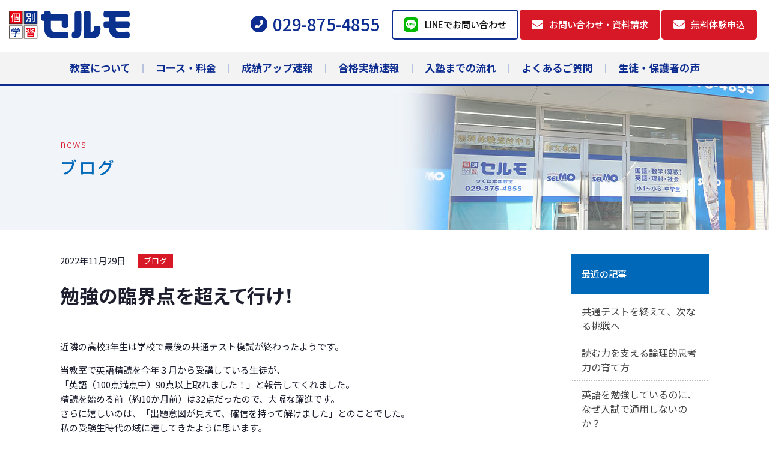

--- FILE ---
content_type: text/html; charset=UTF-8
request_url: https://selmo-tsukuba.com/blog/post-865/
body_size: 8164
content:
<!DOCTYPE html>
<html lang="ja">
<head>
<meta http-equiv="X-UA-Compatible" content="IE=edge">
<meta charset="UTF-8">
<title>勉強の臨界点を超えて行け！ | 個別学習のセルモ つくば本部教室</title>

		<!-- All in One SEO 4.1.5.3 -->
		<meta name="description" content="近隣の高校3年生は学校で最後の共通テスト模試が終わったようです。 当教室で英語精読を今年３月から受講 […]" />
		<meta name="robots" content="max-snippet:-1, max-image-preview:large, max-video-preview:-1" />
		<link rel="canonical" href="https://selmo-tsukuba.com/blog/post-865/" />
		<meta property="og:locale" content="ja_JP" />
		<meta property="og:site_name" content="個別学習のセルモ つくば本部教室" />
		<meta property="og:type" content="article" />
		<meta property="og:title" content="勉強の臨界点を超えて行け！ | 個別学習のセルモ つくば本部教室" />
		<meta property="og:description" content="近隣の高校3年生は学校で最後の共通テスト模試が終わったようです。 当教室で英語精読を今年３月から受講 […]" />
		<meta property="og:url" content="https://selmo-tsukuba.com/blog/post-865/" />
		<meta property="og:image" content="https://selmo-tsukuba.com/wp-content/themes/selmo-tsukuba/assets/img/common/ogimage.jpg" />
		<meta property="og:image:secure_url" content="https://selmo-tsukuba.com/wp-content/themes/selmo-tsukuba/assets/img/common/ogimage.jpg" />
		<meta property="article:tag" content="ブログ" />
		<meta property="article:published_time" content="2022-11-29T06:28:09+00:00" />
		<meta property="article:modified_time" content="2022-11-29T06:58:28+00:00" />
		<meta name="twitter:card" content="summary_large_image" />
		<meta name="twitter:domain" content="selmo-tsukuba.com" />
		<meta name="twitter:title" content="勉強の臨界点を超えて行け！ | 個別学習のセルモ つくば本部教室" />
		<meta name="twitter:description" content="近隣の高校3年生は学校で最後の共通テスト模試が終わったようです。 当教室で英語精読を今年３月から受講 […]" />
		<meta name="twitter:image" content="https://selmo-tsukuba.com/wp-content/themes/selmo-tsukuba/assets/img/common/ogimage.jpg" />
		<script type="application/ld+json" class="aioseo-schema">
			{"@context":"https:\/\/schema.org","@graph":[{"@type":"WebSite","@id":"https:\/\/selmo-tsukuba.com\/#website","url":"https:\/\/selmo-tsukuba.com\/","name":"\u500b\u5225\u5b66\u7fd2\u306e\u30bb\u30eb\u30e2 \u3064\u304f\u3070\u672c\u90e8\u6559\u5ba4","description":"\u500b\u5225\u5b66\u7fd2\u306e\u30bb\u30eb\u30e2\u3064\u304f\u3070\u672c\u90e8\u6559\u5ba4\u306e\u30da\u30fc\u30b8\u3067\u3059\u3002\u500b\u5225\u5b66\u7fd2\u306e\u30bb\u30eb\u30e2\u306f\u3001\u5c0f\u4e2d\u5b66\u751f\u5bfe\u8c61\u306e\u30d1\u30bd\u30b3\u30f3\u3092\u4f7f\u7528\u3057\u305f\u500b\u5225\u6307\u5c0e\u306e\u5b66\u7fd2\u587e\u3067\u3059\u3002 \u751f\u5f92\u306e\u5b66\u529b\u306b\u5408\u3063\u305f\u30ab\u30ea\u30ad\u30e5\u30e9\u30e0\u3068\u5b66\u6821\u306e\u6388\u696d\u306b\u6cbf\u3063\u305f\u6307\u5c0e\u306f\u6210\u7e3e\u3084\u5185\u7533\u70b9\u3092\u5411\u4e0a\u3055\u305b\u307e\u3059\u3002","inLanguage":"ja","publisher":{"@id":"https:\/\/selmo-tsukuba.com\/#organization"}},{"@type":"Organization","@id":"https:\/\/selmo-tsukuba.com\/#organization","name":"\u500b\u5225\u5b66\u7fd2\u306e\u30bb\u30eb\u30e2 \u3064\u304f\u3070\u672c\u90e8\u6559\u5ba4","url":"https:\/\/selmo-tsukuba.com\/","logo":{"@type":"ImageObject","@id":"https:\/\/selmo-tsukuba.com\/#organizationLogo","url":"https:\/\/selmo-tsukuba.com\/wp-content\/themes\/selmo-tsukuba\/assets\/img\/common\/logo.svg"},"image":{"@id":"https:\/\/selmo-tsukuba.com\/#organizationLogo"},"contactPoint":{"@type":"ContactPoint","telephone":"+81298754855","contactType":"Customer Support"}},{"@type":"BreadcrumbList","@id":"https:\/\/selmo-tsukuba.com\/blog\/post-865\/#breadcrumblist","itemListElement":[{"@type":"ListItem","@id":"https:\/\/selmo-tsukuba.com\/#listItem","position":1,"item":{"@type":"WebPage","@id":"https:\/\/selmo-tsukuba.com\/","name":"\u30db\u30fc\u30e0","description":"\u500b\u5225\u5b66\u7fd2\u306e\u30bb\u30eb\u30e2\u3064\u304f\u3070\u672c\u90e8\u6559\u5ba4\u306e\u30da\u30fc\u30b8\u3067\u3059\u3002\u500b\u5225\u5b66\u7fd2\u306e\u30bb\u30eb\u30e2\u306f\u3001\u5c0f\u4e2d\u5b66\u751f\u5bfe\u8c61\u306e\u30d1\u30bd\u30b3\u30f3\u3092\u4f7f\u7528\u3057\u305f\u500b\u5225\u6307\u5c0e\u306e\u5b66\u7fd2\u587e\u3067\u3059\u3002 \u751f\u5f92\u306e\u5b66\u529b\u306b\u5408\u3063\u305f\u30ab\u30ea\u30ad\u30e5\u30e9\u30e0\u3068\u5b66\u6821\u306e\u6388\u696d\u306b\u6cbf\u3063\u305f\u6307\u5c0e\u306f\u6210\u7e3e\u3084\u5185\u7533\u70b9\u3092\u5411\u4e0a\u3055\u305b\u307e\u3059\u3002","url":"https:\/\/selmo-tsukuba.com\/"},"nextItem":"https:\/\/selmo-tsukuba.com\/blog\/#listItem"},{"@type":"ListItem","@id":"https:\/\/selmo-tsukuba.com\/blog\/#listItem","position":2,"item":{"@type":"WebPage","@id":"https:\/\/selmo-tsukuba.com\/blog\/","name":"\u30d6\u30ed\u30b0","description":"\u8fd1\u96a3\u306e\u9ad8\u68213\u5e74\u751f\u306f\u5b66\u6821\u3067\u6700\u5f8c\u306e\u5171\u901a\u30c6\u30b9\u30c8\u6a21\u8a66\u304c\u7d42\u308f\u3063\u305f\u3088\u3046\u3067\u3059\u3002 \u5f53\u6559\u5ba4\u3067\u82f1\u8a9e\u7cbe\u8aad\u3092\u4eca\u5e74\uff13\u6708\u304b\u3089\u53d7\u8b1b [\u2026]","url":"https:\/\/selmo-tsukuba.com\/blog\/"},"previousItem":"https:\/\/selmo-tsukuba.com\/#listItem"}]},{"@type":"Person","@id":"https:\/\/selmo-tsukuba.com\/author\/selmo_user\/#author","url":"https:\/\/selmo-tsukuba.com\/author\/selmo_user\/","name":"selmo_user","image":{"@type":"ImageObject","@id":"https:\/\/selmo-tsukuba.com\/blog\/post-865\/#authorImage","url":"https:\/\/secure.gravatar.com\/avatar\/1205efb20cec9a181907848e78f0fda2?s=96&d=mm&r=g","width":96,"height":96,"caption":"selmo_user"}},{"@type":"WebPage","@id":"https:\/\/selmo-tsukuba.com\/blog\/post-865\/#webpage","url":"https:\/\/selmo-tsukuba.com\/blog\/post-865\/","name":"\u52c9\u5f37\u306e\u81e8\u754c\u70b9\u3092\u8d85\u3048\u3066\u884c\u3051\uff01 | \u500b\u5225\u5b66\u7fd2\u306e\u30bb\u30eb\u30e2 \u3064\u304f\u3070\u672c\u90e8\u6559\u5ba4","description":"\u8fd1\u96a3\u306e\u9ad8\u68213\u5e74\u751f\u306f\u5b66\u6821\u3067\u6700\u5f8c\u306e\u5171\u901a\u30c6\u30b9\u30c8\u6a21\u8a66\u304c\u7d42\u308f\u3063\u305f\u3088\u3046\u3067\u3059\u3002 \u5f53\u6559\u5ba4\u3067\u82f1\u8a9e\u7cbe\u8aad\u3092\u4eca\u5e74\uff13\u6708\u304b\u3089\u53d7\u8b1b [\u2026]","inLanguage":"ja","isPartOf":{"@id":"https:\/\/selmo-tsukuba.com\/#website"},"breadcrumb":{"@id":"https:\/\/selmo-tsukuba.com\/blog\/post-865\/#breadcrumblist"},"author":"https:\/\/selmo-tsukuba.com\/author\/selmo_user\/#author","creator":"https:\/\/selmo-tsukuba.com\/author\/selmo_user\/#author","datePublished":"2022-11-29T06:28:09+09:00","dateModified":"2022-11-29T06:58:28+09:00"},{"@type":"Article","@id":"https:\/\/selmo-tsukuba.com\/blog\/post-865\/#article","name":"\u52c9\u5f37\u306e\u81e8\u754c\u70b9\u3092\u8d85\u3048\u3066\u884c\u3051\uff01 | \u500b\u5225\u5b66\u7fd2\u306e\u30bb\u30eb\u30e2 \u3064\u304f\u3070\u672c\u90e8\u6559\u5ba4","description":"\u8fd1\u96a3\u306e\u9ad8\u68213\u5e74\u751f\u306f\u5b66\u6821\u3067\u6700\u5f8c\u306e\u5171\u901a\u30c6\u30b9\u30c8\u6a21\u8a66\u304c\u7d42\u308f\u3063\u305f\u3088\u3046\u3067\u3059\u3002 \u5f53\u6559\u5ba4\u3067\u82f1\u8a9e\u7cbe\u8aad\u3092\u4eca\u5e74\uff13\u6708\u304b\u3089\u53d7\u8b1b [\u2026]","inLanguage":"ja","headline":"\u52c9\u5f37\u306e\u81e8\u754c\u70b9\u3092\u8d85\u3048\u3066\u884c\u3051\uff01","author":{"@id":"https:\/\/selmo-tsukuba.com\/author\/selmo_user\/#author"},"publisher":{"@id":"https:\/\/selmo-tsukuba.com\/#organization"},"datePublished":"2022-11-29T06:28:09+09:00","dateModified":"2022-11-29T06:58:28+09:00","articleSection":"\u30d6\u30ed\u30b0","mainEntityOfPage":{"@id":"https:\/\/selmo-tsukuba.com\/blog\/post-865\/#webpage"},"isPartOf":{"@id":"https:\/\/selmo-tsukuba.com\/blog\/post-865\/#webpage"},"image":{"@type":"ImageObject","@id":"https:\/\/selmo-tsukuba.com\/#articleImage","url":"https:\/\/selmo-tsukuba.com\/wp-content\/themes\/selmo-tsukuba\/assets\/img\/common\/logo.svg"}}]}
		</script>
		<!-- All in One SEO -->

<link rel='dns-prefetch' href='//fonts.googleapis.com' />
<link rel='dns-prefetch' href='//s.w.org' />
<link rel='stylesheet' id='fonts-notosansjp-css'  href='https://fonts.googleapis.com/css2?family=Noto+Sans+JP%3Awght%40300%3B400%3B500%3B700&#038;display=swap&#038;ver=5.6.16' type='text/css' media='all' />
<link rel='stylesheet' id='app-css'  href='https://selmo-tsukuba.com/wp-content/themes/selmo-tsukuba/assets/css/style.css?ver=1.0.3' type='text/css' media='all' />
<link rel="https://api.w.org/" href="https://selmo-tsukuba.com/wp-json/" /><link rel="alternate" type="application/json" href="https://selmo-tsukuba.com/wp-json/wp/v2/posts/865" /><link rel='shortlink' href='https://selmo-tsukuba.com/?p=865' />
<link rel="alternate" type="application/json+oembed" href="https://selmo-tsukuba.com/wp-json/oembed/1.0/embed?url=https%3A%2F%2Fselmo-tsukuba.com%2Fblog%2Fpost-865%2F" />
<link rel="alternate" type="text/xml+oembed" href="https://selmo-tsukuba.com/wp-json/oembed/1.0/embed?url=https%3A%2F%2Fselmo-tsukuba.com%2Fblog%2Fpost-865%2F&#038;format=xml" />
<meta name="viewport" content="width=device-width,initial-scale=1">
<meta name="format-detection" content="telephone=no">
<!-- Global site tag (gtag.js) - Google Analytics -->
<script async src="https://www.googletagmanager.com/gtag/js?id=G-1H29XSDG6F"></script>
<script>
  window.dataLayer = window.dataLayer || [];
  function gtag(){dataLayer.push(arguments);}
  gtag('js', new Date());

  gtag('config', 'G-1H29XSDG6F');
</script>
</head>
<body class="post-template-default single single-post postid-865 single-format-standard %e5%8b%89%e5%bc%b7%e3%81%ae%e8%87%a8%e7%95%8c%e7%82%b9%e3%82%92%e8%b6%85%e3%81%88%e3%81%a6%e8%a1%8c%e3%81%91%ef%bc%81 " id="body">
<div id="l-container">
<header class="l-header">
<div class="p-header">
<h1 class="p-header__logo"><a href="https://selmo-tsukuba.com"><img src="https://selmo-tsukuba.com/wp-content/themes/selmo-tsukuba/assets/img/common/logo.svg" width="201" height="47" alt="セルモ つくば本部教室" loading="eager"></a></h1>
<div class="p-header__switch"><a href="#" class="js-gnav-switch"><span></span><span></span><span></span></a></div>
<!-- /p-header --></div>
<nav class="p-gnav">
<div class="p-gnav__menu js-location-check"><ul id="menu-gnav" class="c-menu"><li id="menu-item-366" class="is-home menu-item menu-item-type-custom menu-item-object-custom menu-item-366"><a href="/"><span>TOP</span></a></li>
<li id="menu-item-360" class="menu-item menu-item-type-post_type menu-item-object-page menu-item-360"><a href="https://selmo-tsukuba.com/about/"><span>教室について</span></a></li>
<li id="menu-item-361" class="menu-item menu-item-type-post_type menu-item-object-page menu-item-361"><a href="https://selmo-tsukuba.com/course/"><span>コース・料金</span></a></li>
<li id="menu-item-301" class="menu-item menu-item-type-post_type menu-item-object-page menu-item-301"><a href="https://selmo-tsukuba.com/up/"><span>成績アップ速報</span></a></li>
<li id="menu-item-362" class="menu-item menu-item-type-post_type menu-item-object-page menu-item-362"><a href="https://selmo-tsukuba.com/pass/"><span>合格実績速報</span></a></li>
<li id="menu-item-363" class="menu-item menu-item-type-post_type menu-item-object-page menu-item-363"><a href="https://selmo-tsukuba.com/flow/"><span>入塾までの流れ</span></a></li>
<li id="menu-item-284" class="menu-item menu-item-type-post_type menu-item-object-page menu-item-284"><a href="https://selmo-tsukuba.com/faq/"><span>よくあるご質問</span></a></li>
<li id="menu-item-285" class="menu-item menu-item-type-post_type menu-item-object-page menu-item-285"><a href="https://selmo-tsukuba.com/voice/"><span>生徒・保護者の声</span></a></li>
</ul></div><div class="p-gnav__cta">
<p class="c-tag">無料体験実施中</p>
<div class="c-txlink c-txlink--tel">
<a href="tel:0298754855" class="c-txlink__link"><span>029-875-4855</span></a>
</div>
<ul class="c-buttons">
<li class="c-buttons__item is-fixed-hidden"><a href="https://lin.ee/hBWu3Tq" target="_blank" rel="noopener" class="c-buttons__link color1"><span class="i-line">LINEでお問い合わせ</span></a></li>
<li class="c-buttons__item"><a href="/contact/" class="c-buttons__link color2"><span class="i-mail">お問い合わせ・資料請求</span></a></li>
<li class="c-buttons__item"><a href="/free/" class="c-buttons__link color2"><span class="i-mail">無料体験申込</span></a></li>
</ul>
</div>
<!-- /p-gnav --></nav>
</header>
<div class="c-page-header">
<h1 class="c-page-header__title">ブログ</h1>
</div>
<div class="l-contents l-contents--hasNav">
<main class="l-main">
<div class="p-news-data">
<div class="c-date"><time datetime="2022-11-29">2022年11月29日</time></div>
<ul class="c-list c-list--tag">
<li><a href="https://selmo-tsukuba.com/blog/" class="c-tag c-tag--blog">ブログ</a></li>
</ul>
</div>
<h1 class="c-heading c-heading--article">勉強の臨界点を超えて行け！</h1>
<div class="wp-wrap-post">
<p>近隣の高校3年生は学校で最後の共通テスト模試が終わったようです。</p>
<p>当教室で英語精読を今年３月から受講している生徒が、<br />「英語（100点満点中）90点以上取れました！」と報告してくれました。<br />精読を始める前（約10か月前）は32点だったので、大幅な躍進です。<br />さらに嬉しいのは、「出題意図が見えて、確信を持って解けました」とのことでした。<br />私の受験生時代の域に達してきたように思います。</p>
<p>何となく答えた正解と、出題意図も理解した上での正解はマーク式（選択式）試験では区別されません。<br />しかし、出題意図が分かるくらい文章を掌握できるようになると記述試験で大きな差が出ます。<br />記述試験では他人になぜこう考えるのか説明できるくらい分かっていないと採点者に見透かされます。<br />ですから、高得点が取れたことだけでなく理解度が飛躍的に高まったことが嬉しいのです。</p>
<p>この生徒は英文を何となくしか読めていなかったのですが、1年以上かけてじっくり文法の学習を進め、<br />その後長文の読み方を指導することによって文法の知識をどうやって読解に生かすかを学んでもらいました。<br />その生徒の努力が実を結んできたように思います。<br />私は小手先のことは教えません。大学受験の後も使える正しい読み方を指導しているだけです。<br />しかしそうすると点を取れるようになるということは、<br />大学もそういう読み方ができる生徒を望んでいるということだと思います。</p>
<p>どの教科にも言えることですが、理解が臨界点（様々な知識が有機的に結びついた状態）<br />に達すると飛躍的に成績が上がります。<br />そのためには知識を入れるのと同時に知識と知識を結びつけ理解する努力を惜しまないことが大切です。</p>
</div>
<div class="p-signature">
<p>セルモ つくば本部教室<br><a href="/" class="c-link c-link--inline">https://selmo-tsukuba.com/</a></p>
<hr>
<p>〒305-0051<br>茨城県つくば市二の宮1-24-8 パルシャスつくばI 102号室<br>TEL:<a href="tel:0298754855" class="c-link c-link--inline">029-875-4855</a></p>
</div><div class="c-sns">
<ul class="c-sns__list">
<li class="c-sns__item">
<a href="https://twitter.com/share" class="twitter-share-button" data-lang="ja">ツイート</a>
<script async>!function(d,s,id){var js,fjs=d.getElementsByTagName(s)[0],p=/^http:/.test(d.location)?'http':'https';if(!d.getElementById(id)){js=d.createElement(s);js.id=id;js.src=p+'://platform.twitter.com/widgets.js';fjs.parentNode.insertBefore(js,fjs);}}(document, 'script', 'twitter-wjs');</script>
</li>
<li class="c-sns__item">
<div id="fb-root"></div>
<script async defer crossorigin="anonymous" src="https://connect.facebook.net/ja_JP/sdk.js#xfbml=1&version=v7.0" nonce="4EWb2Wsy"></script>
<div class="fb-share-button" data-href="https://selmo-tsukuba.com/blog/post-865/" data-layout="button" data-size="small"><a target="_blank" href="https://www.facebook.com/sharer/sharer.php?u=https://selmo-tsukuba.com/blog/post-865/&amp;src=sdkpreparse" class="fb-xfbml-parse-ignore">シェア</a></div>
</li>
<li class="c-sns__item">
<div class="line-it-button" data-lang="ja" data-type="share-a" data-url="https://selmo-tsukuba.com/blog/post-865/" style="display: none;"></div><script src="https://d.line-scdn.net/r/web/social-plugin/js/thirdparty/loader.min.js" async="async" defer="defer"></script>
</li>
</ul>
</div><ul class="c-pager">
<li>
<p class="c-pager__label c-pager__label--next"><a href="https://selmo-tsukuba.com/news/post-873/" rel="next">≪Next</a></p>
<div class="c-pager__item">
<a href="https://selmo-tsukuba.com/news/post-873/" rel="next"><figure class="c-pager__img"><img src="https://selmo-tsukuba.com/wp-content/uploads/thumbnail-300x300.jpg" alt=""></figure><span class="c-pager__txt"><span class="c-pager__name">第７回茨城統一テスト</span></span></a></div>
</li>
<li>
<p class="c-pager__label c-pager__label--prev"><a href="https://selmo-tsukuba.com/blog/post-862/" rel="prev">Prev≫</a></p>
<div class="c-pager__item">
<a href="https://selmo-tsukuba.com/blog/post-862/" rel="prev"><figure class="c-pager__img"><img src="https://selmo-tsukuba.com/wp-content/uploads/thumbnail-300x300.jpg" alt=""></figure><span class="c-pager__txt"><span  class="c-pager__name">ケアレスミスを減らすために必要な意識</span></span></a></div>
</li>
</ul>
<ul class="c-buttons">
<li class="c-buttons__item u-align-tac"><a href="/news/" class="c-buttons__link"><span>一覧へ戻る</span></a></li>
</ul>
<!-- /l-main --></main>
<div class="l-sidebar">
<div class="c-archive-nav js-location-check">
<p class="c-archive-nav__head">最近の記事</p>
<ul>
<li><a href="https://selmo-tsukuba.com/blog/post-1351/">共通テストを終えて、次なる挑戦へ</a></li>
<li><a href="https://selmo-tsukuba.com/blog/post-1343/">読む力を支える論理的思考力の育て方</a></li>
<li><a href="https://selmo-tsukuba.com/blog/post-1333/">英語を勉強しているのに、なぜ入試で通用しないのか？</a></li>
</ul>
</div>
<div class="c-archive-nav">
<p class="c-archive-nav__head">日付から選ぶ</p>
<div class="c-archive-nav__body c-form">
<select onchange='document.location.href=this.options[this.selectedIndex].value;' class="c-form__input u-size-w100">
<option value="">選択してください</option>
<option value="https://selmo-tsukuba.com/date/2026/1/?cat=10">2026年1月 [1]</option>
<option value="https://selmo-tsukuba.com/date/2025/12/?cat=10">2025年12月 [2]</option>
<option value="https://selmo-tsukuba.com/date/2025/11/?cat=10">2025年11月 [3]</option>
<option value="https://selmo-tsukuba.com/date/2025/10/?cat=10">2025年10月 [2]</option>
<option value="https://selmo-tsukuba.com/date/2025/9/?cat=10">2025年9月 [2]</option>
<option value="https://selmo-tsukuba.com/date/2025/8/?cat=10">2025年8月 [5]</option>
<option value="https://selmo-tsukuba.com/date/2025/7/?cat=10">2025年7月 [1]</option>
<option value="https://selmo-tsukuba.com/date/2025/6/?cat=10">2025年6月 [2]</option>
<option value="https://selmo-tsukuba.com/date/2025/5/?cat=10">2025年5月 [2]</option>
<option value="https://selmo-tsukuba.com/date/2025/4/?cat=10">2025年4月 [2]</option>
<option value="https://selmo-tsukuba.com/date/2025/3/?cat=10">2025年3月 [2]</option>
<option value="https://selmo-tsukuba.com/date/2025/2/?cat=10">2025年2月 [3]</option>
<option value="https://selmo-tsukuba.com/date/2025/1/?cat=10">2025年1月 [4]</option>
<option value="https://selmo-tsukuba.com/date/2024/12/?cat=10">2024年12月 [2]</option>
<option value="https://selmo-tsukuba.com/date/2024/11/?cat=10">2024年11月 [2]</option>
<option value="https://selmo-tsukuba.com/date/2024/10/?cat=10">2024年10月 [2]</option>
<option value="https://selmo-tsukuba.com/date/2024/9/?cat=10">2024年9月 [5]</option>
<option value="https://selmo-tsukuba.com/date/2024/8/?cat=10">2024年8月 [1]</option>
<option value="https://selmo-tsukuba.com/date/2024/7/?cat=10">2024年7月 [4]</option>
<option value="https://selmo-tsukuba.com/date/2024/6/?cat=10">2024年6月 [3]</option>
<option value="https://selmo-tsukuba.com/date/2024/5/?cat=10">2024年5月 [3]</option>
<option value="https://selmo-tsukuba.com/date/2024/4/?cat=10">2024年4月 [4]</option>
<option value="https://selmo-tsukuba.com/date/2024/3/?cat=10">2024年3月 [4]</option>
<option value="https://selmo-tsukuba.com/date/2024/2/?cat=10">2024年2月 [4]</option>
<option value="https://selmo-tsukuba.com/date/2024/1/?cat=10">2024年1月 [4]</option>
<option value="https://selmo-tsukuba.com/date/2023/12/?cat=10">2023年12月 [3]</option>
<option value="https://selmo-tsukuba.com/date/2023/11/?cat=10">2023年11月 [2]</option>
<option value="https://selmo-tsukuba.com/date/2023/10/?cat=10">2023年10月 [5]</option>
<option value="https://selmo-tsukuba.com/date/2023/9/?cat=10">2023年9月 [4]</option>
<option value="https://selmo-tsukuba.com/date/2023/8/?cat=10">2023年8月 [3]</option>
<option value="https://selmo-tsukuba.com/date/2023/7/?cat=10">2023年7月 [6]</option>
<option value="https://selmo-tsukuba.com/date/2023/6/?cat=10">2023年6月 [5]</option>
<option value="https://selmo-tsukuba.com/date/2023/5/?cat=10">2023年5月 [5]</option>
<option value="https://selmo-tsukuba.com/date/2023/4/?cat=10">2023年4月 [6]</option>
<option value="https://selmo-tsukuba.com/date/2023/3/?cat=10">2023年3月 [3]</option>
<option value="https://selmo-tsukuba.com/date/2023/2/?cat=10">2023年2月 [4]</option>
<option value="https://selmo-tsukuba.com/date/2023/1/?cat=10">2023年1月 [4]</option>
<option value="https://selmo-tsukuba.com/date/2022/12/?cat=10">2022年12月 [3]</option>
<option value="https://selmo-tsukuba.com/date/2022/11/?cat=10">2022年11月 [3]</option>
<option value="https://selmo-tsukuba.com/date/2022/10/?cat=10">2022年10月 [5]</option>
<option value="https://selmo-tsukuba.com/date/2022/9/?cat=10">2022年9月 [6]</option>
<option value="https://selmo-tsukuba.com/date/2022/8/?cat=10">2022年8月 [4]</option>
<option value="https://selmo-tsukuba.com/date/2022/7/?cat=10">2022年7月 [5]</option>
<option value="https://selmo-tsukuba.com/date/2022/6/?cat=10">2022年6月 [8]</option>
<option value="https://selmo-tsukuba.com/date/2022/5/?cat=10">2022年5月 [5]</option>
<option value="https://selmo-tsukuba.com/date/2022/4/?cat=10">2022年4月 [4]</option>
<option value="https://selmo-tsukuba.com/date/2022/3/?cat=10">2022年3月 [3]</option>
<option value="https://selmo-tsukuba.com/date/2022/2/?cat=10">2022年2月 [1]</option>
<option value="https://selmo-tsukuba.com/date/2022/1/?cat=10">2022年1月 [4]</option>
<option value="https://selmo-tsukuba.com/date/2021/12/?cat=10">2021年12月 [3]</option>
<option value="https://selmo-tsukuba.com/date/2021/11/?cat=10">2021年11月 [3]</option>
<option value="https://selmo-tsukuba.com/date/2021/10/?cat=10">2021年10月 [2]</option>
<option value="https://selmo-tsukuba.com/date/2021/9/?cat=10">2021年9月 [2]</option>
<option value="https://selmo-tsukuba.com/date/2021/8/?cat=10">2021年8月 [1]</option>
<option value="https://selmo-tsukuba.com/date/2021/7/?cat=10">2021年7月 [4]</option>
<option value="https://selmo-tsukuba.com/date/2021/6/?cat=10">2021年6月 [2]</option>
<option value="https://selmo-tsukuba.com/date/2021/5/?cat=10">2021年5月 [2]</option>
<option value="https://selmo-tsukuba.com/date/2021/4/?cat=10">2021年4月 [3]</option>
<option value="https://selmo-tsukuba.com/date/2021/3/?cat=10">2021年3月 [2]</option>
<option value="https://selmo-tsukuba.com/date/2021/2/?cat=10">2021年2月 [3]</option>
</select>
</div>
</div>
<ul class="c-buttons">
<li class="c-buttons__item"><a href="/news/" class="c-buttons__link color1"><span>新着情報記事一覧</span></a></li>
<li class="c-buttons__item"><a href="/blog/" class="c-buttons__link color1"><span>ブログ記事一覧</span></a></li>
</ul>
</div><!-- /l-contents --></div>
<div class="p-breadcrumb">
<div class="p-breadcrumb__inner">
<p class="p-breadcrumb__item" itemscope itemtype="https://schema.org/BreadcrumbList"><!-- Breadcrumb NavXT 6.6.0 -->
<span itemprop="itemListElement" itemscope itemtype="https://schema.org/ListItem"><a itemtype="https://schema.org/Thing" itemprop="item" href="https://selmo-tsukuba.com" title="トップページへ移動"><span itemprop="name">TOP</span></a><meta itemprop="position" content="1" /></span><span class="p-breadcrumb__item__hr"> &gt; </span><span itemprop="itemListElement" itemscope itemtype="https://schema.org/ListItem"><a itemtype="https://schema.org/Thing" itemprop="item" href="https://selmo-tsukuba.com/blog/" title="ブログのカテゴリーアーカイブへ移動"><span itemprop="name">ブログ</span></a><meta itemprop="position" content="2" /></span><span class="p-breadcrumb__item__hr"> &gt; </span><span itemprop="itemListElement" itemscope itemtype="https://schema.org/ListItem"><a itemtype="https://schema.org/Thing" itemprop="item" href="https://selmo-tsukuba.com/blog/post-865/" title="勉強の臨界点を超えて行け！へ移動"><span itemprop="name">勉強の臨界点を超えて行け！</span></a><meta itemprop="position" content="3" /></span></p>
</div>
<!-- /p-breadcrumb --></div>
<footer class="l-footer">
<div class="p-footer">
<div class="p-footer__brand">
<p>個別学習のセルモ つくば本部教室</p>
<div class="c-logo"><img src="https://selmo-tsukuba.com/wp-content/themes/selmo-tsukuba/assets/img/common/logo.svg" width="237" height="56" alt="セルモ つくば本部教室" loading="lazy"></div>
</div>
<div class="p-footer__cta">
<div class="c-title"><span>無料体験は随時受付中です</span></div>
<div class="c-txlink c-txlink--tel">
<a href="tel:0298754855" class="c-txlink__link"><span>029-875-4855</span></a>
<p class="c-txlink__notice">お問い合わせ受付：月～日：9:00～22:00</p>
</div>
<ul class="c-buttons">
<li class="c-buttons__item"><a href="https://lin.ee/hBWu3Tq" target="_blank" rel="noopener" class="c-buttons__link color1"><span class="i-line">LINEでお問い合わせ</span></a></li>
<li class="c-buttons__item"><a href="/contact/" class="c-buttons__link color2"><span class="i-mail">お問い合わせ・資料請求</span></a></li>
<li class="c-buttons__item"><a href="/free/" class="c-buttons__link color2"><span class="i-mail">無料体験申込</span></a></li>
</ul>
</div>
<div class="p-footer__info">
<div class="c-api c-api--gmap">
<iframe src="https://www.google.com/maps/embed?pb=!1m18!1m12!1m3!1d3225.0955284472484!2d140.11793695116285!3d36.06677398000863!2m3!1f0!2f0!3f0!3m2!1i1024!2i768!4f13.1!3m3!1m2!1s0x60220c9569e6b89f%3A0x500ec9af966e8586!2z5YCL5Yil5a2m57-S44Gu44K744Or44Oi!5e0!3m2!1sja!2sjp!4v1610592736728!5m2!1sja!2sjp" allowfullscreen></iframe>
</div>
<div class="c-address">
<address>〒305-0051　<br class="u-show-sp">茨城県つくば市二の宮1-24-8 パルシャスつくばI 102号室</address>
<a href="/access/" class="c-address__button"><span>アクセス</span></a>
</div>
<dl class="c-info">
<dt>営業時間</dt>
<dd>月～金 16:00-22:00</dd>
</dl>
<div><a href="/privacy/" class="c-link">プライバシーポリシー</a></div>
</div>
<div class="p-footer__credit">
<p class="c-copyright"><small>Copyright &copy; セルモ つくば本部教室 All Rights Reserved.</small></p>
</div>
<div class="p-footer__cta is-fixed u-show-sp">
<div class="c-icswitch js-fixed-cta"><img src="https://selmo-tsukuba.com/wp-content/themes/selmo-tsukuba/assets/img/common/ic_mail01.svg" width="30" height="22" alt="" loading="lazy"></div>
<ul class="c-iclink">
<li class="c-iclink__item"><a href="https://lin.ee/hBWu3Tq" target="_blank" rel="noopener" class="c-iclink__link color1"><img src="https://selmo-tsukuba.com/wp-content/themes/selmo-tsukuba/assets/img/common/ic_line01.svg" width="30" height="30" alt="LINEでお問い合わせ" loading="lazy"></a></li>
<li class="c-iclink__item"><a href="/contact/" class="c-iclink__link color2"><img src="https://selmo-tsukuba.com/wp-content/themes/selmo-tsukuba/assets/img/common/ic_mail01.svg" width="30" height="22" alt="お問い合わせ・資料請求" loading="lazy"></a></li>
<li class="c-iclink__item"><a href="/free/" class="c-iclink__link color2"><img src="https://selmo-tsukuba.com/wp-content/themes/selmo-tsukuba/assets/img/common/tx_free.svg" width="28" height="28" alt="無料体験申込" loading="lazy"></a></li>
</ul>
</div>
<!-- /p-footer --></div>
<div id="js-scroll-top"><a href="#">ページトップへ</a></div>
</footer>
</div>
<script type='text/javascript' src='https://selmo-tsukuba.com/wp-content/themes/selmo-tsukuba/assets/js/jquery-3.3.1.min.js?ver=1.0.1' id='site-jquery-js'></script>
<script type='text/javascript' src='https://selmo-tsukuba.com/wp-content/themes/selmo-tsukuba/assets/js/plugin.js?ver=1.0.0' id='site-plugin-js'></script>
<script type='text/javascript' src='https://selmo-tsukuba.com/wp-content/themes/selmo-tsukuba/assets/js/common.js?ver=1.0.0' id='site-common-js'></script>
<script type='text/javascript' src='https://selmo-tsukuba.com/wp-includes/js/wp-embed.min.js?ver=5.6.16' id='wp-embed-js'></script>
</body>
</html>

--- FILE ---
content_type: text/css
request_url: https://selmo-tsukuba.com/wp-content/themes/selmo-tsukuba/assets/css/style.css?ver=1.0.3
body_size: 30568
content:
.l-main>*:first-child,.c-page-header__title>*:first-child,.p-breadcrumb__inner>*:first-child,.p-footer>*:first-child,.top-section__inner>*:first-child,.l-sidebar>*:first-child,.c-list>dd:not([data-hide="true"])>*:first-child,.c-list--d1>dd>*:first-child,.c-list--d2>dd>*:first-child,.c-list--d3>dd>*:first-child,.c-img>*:first-child,.c-table th>*:first-child,#booking-form fieldset th>*:first-child,.wp-wrap-post table:not([class]) th>*:first-child,.c-table td>*:first-child,#booking-form fieldset td>*:first-child,.wp-wrap-post table:not([class]) td>*:first-child,.c-media__img>*:first-child,.c-media__detail>*:first-child,.c-box__body>*:first-child,.wp-wrap-post .editor-box.color1>*:first-child,.wp-wrap-post .editor-box.color2>*:first-child,.c-box__body .wp-wrap-post>*:first-child,.wp-wrap-post .editor-box.color1 .wp-wrap-post>*:first-child,.wp-wrap-post .editor-box.color2 .wp-wrap-post>*:first-child,.c-box__inner>*:first-child,.c-box--dotted>*:first-child,.c-box--flows .c-box__item>*:first-child,.c-box--talk .c-box__detail>*:first-child,.c-box--lead .c-box__detail>*:first-child,.c-panel__detail>*:first-child,.c-news--col .c-news__detail>*:first-child,.c-faq__q>*:first-child,.c-faq__a>*:first-child,.c-price__body>*:first-child,.c-form__desc>*:first-child,.c-form__pp>*:first-child,.monthly-calendar>*:first-child,.p-localnav>*:first-child,.wp-wrap-post>*:first-child,.p-results>*:first-child,.p-points .c-card__detail>*:first-child{margin-top:0 !important}.l-main>section:first-child>*:first-child,.c-page-header__title>section:first-child>*:first-child,.p-breadcrumb__inner>section:first-child>*:first-child,.p-footer>section:first-child>*:first-child,.top-section__inner>section:first-child>*:first-child,.l-sidebar>section:first-child>*:first-child,.c-list>dd:not([data-hide="true"])>section:first-child>*:first-child,.c-list--d1>dd>section:first-child>*:first-child,.c-list--d2>dd>section:first-child>*:first-child,.c-list--d3>dd>section:first-child>*:first-child,.c-img>section:first-child>*:first-child,.c-table th>section:first-child>*:first-child,#booking-form fieldset th>section:first-child>*:first-child,.wp-wrap-post table:not([class]) th>section:first-child>*:first-child,.c-table td>section:first-child>*:first-child,#booking-form fieldset td>section:first-child>*:first-child,.wp-wrap-post table:not([class]) td>section:first-child>*:first-child,.c-media__img>section:first-child>*:first-child,.c-media__detail>section:first-child>*:first-child,.c-box__body>section:first-child>*:first-child,.wp-wrap-post .editor-box.color1>section:first-child>*:first-child,.wp-wrap-post .editor-box.color2>section:first-child>*:first-child,.c-box__body .wp-wrap-post>section:first-child>*:first-child,.wp-wrap-post .editor-box.color1 .wp-wrap-post>section:first-child>*:first-child,.wp-wrap-post .editor-box.color2 .wp-wrap-post>section:first-child>*:first-child,.c-box__inner>section:first-child>*:first-child,.c-box--dotted>section:first-child>*:first-child,.c-box--flows .c-box__item>section:first-child>*:first-child,.c-box--talk .c-box__detail>section:first-child>*:first-child,.c-box--lead .c-box__detail>section:first-child>*:first-child,.c-panel__detail>section:first-child>*:first-child,.c-news--col .c-news__detail>section:first-child>*:first-child,.c-faq__q>section:first-child>*:first-child,.c-faq__a>section:first-child>*:first-child,.c-price__body>section:first-child>*:first-child,.c-form__desc>section:first-child>*:first-child,.c-form__pp>section:first-child>*:first-child,.monthly-calendar>section:first-child>*:first-child,.p-localnav>section:first-child>*:first-child,.wp-wrap-post>section:first-child>*:first-child,.p-results>section:first-child>*:first-child,.p-points .c-card__detail>section:first-child>*:first-child{margin-top:0 !important}.l-main>*:last-child,.c-page-header__title>*:last-child,.p-breadcrumb__inner>*:last-child,.p-footer>*:last-child,.top-section__inner>*:last-child,.l-sidebar>*:last-child,.c-list>dd:not([data-hide="true"])>*:last-child,.c-list--d1>dd>*:last-child,.c-list--d2>dd>*:last-child,.c-list--d3>dd>*:last-child,.c-img>*:last-child,.c-table th>*:last-child,#booking-form fieldset th>*:last-child,.wp-wrap-post table:not([class]) th>*:last-child,.c-table td>*:last-child,#booking-form fieldset td>*:last-child,.wp-wrap-post table:not([class]) td>*:last-child,.c-media__img>*:last-child,.c-media__detail>*:last-child,.c-box__body>*:last-child,.wp-wrap-post .editor-box.color1>*:last-child,.wp-wrap-post .editor-box.color2>*:last-child,.c-box__body .wp-wrap-post>*:last-child,.wp-wrap-post .editor-box.color1 .wp-wrap-post>*:last-child,.wp-wrap-post .editor-box.color2 .wp-wrap-post>*:last-child,.c-box__inner>*:last-child,.c-box--dotted>*:last-child,.c-box--flows .c-box__item>*:last-child,.c-box--talk .c-box__detail>*:last-child,.c-box--lead .c-box__detail>*:last-child,.c-panel__detail>*:last-child,.c-news--col .c-news__detail>*:last-child,.c-faq__q>*:last-child,.c-faq__a>*:last-child,.c-price__body>*:last-child,.c-form__desc>*:last-child,.c-form__pp>*:last-child,.monthly-calendar>*:last-child,.p-localnav>*:last-child,.wp-wrap-post>*:last-child,.p-results>*:last-child,.p-points .c-card__detail>*:last-child{margin-bottom:0 !important}.u-reset-fc>*:first-child{margin-top:0 !important}.u-reset-lc>*:last-child{margin-bottom:0 !important}.c-media::after,.wp-wrap-post::after{display:block;clear:both;overflow:hidden;content:""}.c-title--fukidashi .c-title__label::before,.c-list--u1>li::before,.c-list--u2>li::before,.wp-wrap-post ul:not([class])>li::before,.c-box--flows .c-box__item+.c-box__item::before{display:inline-block;flex-shrink:0;vertical-align:middle;content:""}@keyframes arrow-went-static{50%{transform:translateX(4px)}}@keyframes arrow-went-absolute{50%{transform:translateX(4px)}}@keyframes arrow-went-bottom{50%{transform:translateY(4px)}}@keyframes anc-arrow-went-static{50%{transform:rotate(90deg) translateX(4px)}}html,body,div,span,object,iframe,h1,h2,h3,h4,h5,h6,p,blockquote,pre,abbr,address,cite,code,del,dfn,em,img,ins,kbd,q,samp,small,strong,sub,sup,var,b,i,dl,dt,dd,ol,ul,li,fieldset,form,label,legend,table,caption,tbody,tfoot,thead,tr,th,td,article,aside,canvas,details,figcaption,figure,footer,header,hgroup,menu,nav,section,summary,time,mark,audio,video{margin:0;padding:0;border:0;outline:0;background:transparent;font-size:100%;vertical-align:baseline}body{line-height:1}article,aside,details,figcaption,figure,footer,header,hgroup,main,menu,nav,section,summary{display:block}nav ul{list-style:none}blockquote,q{quotes:none}blockquote:before,blockquote:after,q:before,q:after{content:none}a{margin:0;padding:0;background:transparent;font-size:100%;vertical-align:baseline}ins{background-color:#ff9;color:#000;text-decoration:none}mark{background-color:#ff9;color:#000;font-style:italic;font-weight:bold}del{text-decoration:line-through}abbr[title],dfn[title]{border-bottom:1px dotted;cursor:help}table{-webkit-backface-visibility:visible;border-collapse:collapse;border-spacing:0}hr{display:block;margin:0;padding:0;border:none}input,select{vertical-align:middle}main{display:block;margin:0;padding:0;border:0;outline:0;background:transparent;font-size:100%;vertical-align:baseline}h1,h2,h3,h4,h5,h6{font-weight:inherit}ul,ol{list-style:none}strong,b{font-weight:inherit}em{font-style:normal}address{font-style:normal}hr,legend{display:none}time{display:inline-block}sub,sup{font-size:50%;line-height:1}sup{vertical-align:super}sub{vertical-align:sub}img{-webkit-backface-visibility:hidden;vertical-align:top}html{-webkit-text-size-adjust:100%;-ms-text-size-adjust:100%;font-size:62.5%}*,*::before,*::after{box-sizing:border-box}_:-ms-input-placeholder,:root *{font-feature-settings:normal}body{color:#1d1f2f;font-family:"Noto Sans JP",Arial,"ヒラギノ角ゴ Pro W3","Hiragino Kaku Gothic Pro","メイリオ",Meiryo,"ＭＳ Ｐゴシック","MS PGothic",sans-serif;font-weight:400}body.is-gnav-open,body.is-util-open{position:fixed;top:0;left:0;width:100%;height:100%;overflow:hidden}#l-container{overflow:hidden}a:link,a:visited{color:inherit;text-decoration:none}a:active,a:hover{color:inherit;text-decoration:underline}img{max-width:100%;height:auto}img.lazy-loaded{opacity:1;transition:opacity ease .3s}::selection,::-moz-selection{background:#101820;color:#fff}input,select,textarea{border:1px solid #ddd;box-shadow:inset 0 0 2px rgba(0, 0, 0, .1);font-family:"Noto Sans JP",Arial,"ヒラギノ角ゴ Pro W3","Hiragino Kaku Gothic Pro","メイリオ",Meiryo,"ＭＳ Ｐゴシック","MS PGothic",sans-serif}textarea,input[type="tel"],input[type="button"],input[type="text"],input[type="email"],input[type="number"],input[type="submit"],input[type="date"]{-webkit-appearance:none;border-radius:0}input[type="image"]{border:none;box-shadow:none}input:focus::-webkit-input-placeholder,textarea:focus::-webkit-input-placeholder{opacity:0}input:focus::-moz-placeholder,textarea:focus::-moz-placeholder{opacity:0}input:focus:-ms-input-placeholder,textarea:focus:-ms-input-placeholder{opacity:0}.fn-header{background-color:#55b9fa}.fn-attribute .fn-attribute-item{background-color:#900;color:#fff}.fn-preview{border:none;background-color:#fff;box-shadow:0 0 5px rgba(0, 0, 0, .2);color:#1d1f2f}.fn-content{max-width:1500px}.fx-row{display:flex;flex-wrap:wrap;margin-top:-30px;margin-right:-15px;margin-left:-15px}.fx-row+.fx-row{margin-top:0}.fx-row-start-xs{justify-content:flex-start}.fx-row-center-xs{justify-content:center}.fx-row-end-xs{justify-content:flex-end}.fx-row-between-xs{justify-content:space-between}.fx-row-around-xs{justify-content:space-around}.fx-row-reverse-xs{flex-direction:row-reverse}[class*="fx-col"]{flex-grow:1;margin-top:30px;padding-right:15px;padding-left:15px}.fx-col-10-xs{flex-basis:10%;max-width:10%}.fx-col-20-xs{flex-basis:20%;max-width:20%}.fx-col-25-xs{flex-basis:25%;max-width:25%}.fx-col-30-xs{flex-basis:30%;max-width:30%}.fx-col-33-xs{flex-basis:33.3333%;max-width:33.3333%}.fx-col-40-xs{flex-basis:40%;max-width:40%}.fx-col-50-xs{flex-basis:50%;max-width:50%}.fx-col-60-xs{flex-basis:60%;max-width:60%}.fx-col-66-xs{flex-basis:66.6666%;max-width:66.6666%}.fx-col-70-xs{flex-basis:70%;max-width:70%}.fx-col-75-xs{flex-basis:75%;max-width:75%}.fx-col-80-xs{flex-basis:80%;max-width:80%}.fx-col-90-xs{flex-basis:90%;max-width:90%}.fx-col-100-xs{flex-basis:100%;max-width:100%}.fx-col-top-xs{align-self:flex-start}.fx-col-center-xs{align-self:center}.fx-col-bottom-xs{align-self:flex-end}html.lb-disable-scrolling{position:fixed;width:100vw;height:100vh;overflow:hidden}.lightboxOverlay{display:none;z-index:30000;position:absolute;top:0;left:0;background-color:black;filter:progid:DXImageTransform.Microsoft.Alpha(Opacity=80);opacity:0.8}.lightbox{z-index:30001;position:absolute;left:0;width:100%;font-weight:normal;line-height:0;text-align:center}.lightbox .lb-image{display:block;max-width:inherit;height:auto;max-height:none;border:4px solid white;border-radius:3px}.lightbox a img{border:none}.lb-outerContainer{*zoom:1;position:relative;width:250px;height:250px;margin:0 auto;border-radius:4px;background-color:white}.lb-outerContainer:after{display:table;clear:both;content:""}.lb-loader{position:absolute;top:43%;left:0;width:100%;height:25%;line-height:0;text-align:center}.lb-cancel{display:block;width:32px;height:32px;margin:0 auto;background:url(/wp-content/themes/selmo-tsukuba/assets/img/common/loading.gif) no-repeat}.lb-nav{z-index:10;position:absolute;top:0;left:0;width:100%;height:100%}.lb-container>.nav{left:0}.lb-nav a{outline:none;background-image:url("[data-uri]")}.lb-prev,.lb-next{display:block;height:100%;cursor:pointer}.lb-nav a.lb-prev{left:0;width:34%;float:left;background:url(/wp-content/themes/selmo-tsukuba/assets/img/common/prev.png) left 48% no-repeat;filter:progid:DXImageTransform.Microsoft.Alpha(Opacity=0);opacity:0;transition:opacity 0.6s}.lb-nav a.lb-prev:hover{filter:progid:DXImageTransform.Microsoft.Alpha(Opacity=100);opacity:1}.lb-nav a.lb-next{right:0;width:64%;float:right;background:url(/wp-content/themes/selmo-tsukuba/assets/img/common/next.png) right 48% no-repeat;filter:progid:DXImageTransform.Microsoft.Alpha(Opacity=0);opacity:0;transition:opacity 0.6s}.lb-nav a.lb-next:hover{filter:progid:DXImageTransform.Microsoft.Alpha(Opacity=100);opacity:1}.lb-dataContainer{*zoom:1;width:100%;margin:0 auto;padding-top:5px;border-bottom-right-radius:4px;border-bottom-left-radius:4px}.lb-dataContainer:after{display:table;clear:both;content:""}.lb-data{padding:0 4px;color:#ccc}.lb-data .lb-details{width:85%;float:left;line-height:1.1em;text-align:left}.lb-data .lb-caption{font-size:13px;font-weight:bold;line-height:1em}.lb-data .lb-caption a{color:#4ae}.lb-data .lb-number{display:block;padding-bottom:1em;clear:left;color:#999999;font-size:12px}.lb-data .lb-close{display:block;width:30px;height:30px;float:right;outline:none;background:url(/wp-content/themes/selmo-tsukuba/assets/img/common/close.png) top right no-repeat;text-align:right;filter:progid:DXImageTransform.Microsoft.Alpha(Opacity=70);opacity:0.7;transition:opacity 0.2s}.lb-data .lb-close:hover{cursor:pointer;filter:progid:DXImageTransform.Microsoft.Alpha(Opacity=100);opacity:1}.l-contents{position:relative;overflow:hidden}.home .l-contents{padding:0}.home .l-main{width:100%;padding:0}.l-footer{position:relative;background:url(/wp-content/themes/selmo-tsukuba/assets/img/common/bg01.png) repeat 50% 0;color:#111;font-size:1.3rem}#js-scroll-top{display:none;z-index:1001;position:fixed}#js-scroll-top>a{display:flex;position:relative;align-items:center;justify-content:center;width:60px;height:60px;border-radius:50%;background-color:#0e2d91;box-shadow:0 0 7px 3px rgba(0, 0, 0, .1);font-size:0;text-decoration:none}#js-scroll-top>a::before,#js-scroll-top>a::after{position:absolute;top:50%;left:50%;width:4px;height:15px;margin:-3px 0 0 -2px;border-radius:4px;background-color:#fff;content:''}#js-scroll-top>a::before{transform:rotate(45deg) translateX(-6px)}#js-scroll-top>a::after{transform:rotate(-45deg) translateX(6px)}.l-header{z-index:11000;top:0;left:0;width:100%;background-color:#fff}body.is-gnav-open .l-header,body.is-util-open .l-header{position:fixed;top:0;left:0;width:100%}@keyframes headerIn{0%{top:-140px}100%{top:0}}.l-sidebar .c-lnav>ul>li>a[aria-current="page"],.l-sidebar .c-lnav>ul>li[class*="current"][class*="has-children"]>a,.l-sidebar .c-lnav>ul>li.current-post-ancestor>a,.l-sidebar .c-archive-nav__head{background:#0068b9;font-weight:500}.l-sidebar .c-lnav>ul>li>a:link[aria-current="page"],.l-sidebar .c-lnav>ul>li[class*="current"][class*="has-children"]>a:link,.l-sidebar .c-lnav>ul>li.current-post-ancestor>a:link,.l-sidebar .c-archive-nav__head:link,.l-sidebar .c-lnav>ul>li>a:visited[aria-current="page"],.l-sidebar .c-lnav>ul>li[class*="current"][class*="has-children"]>a:visited,.l-sidebar .c-lnav>ul>li.current-post-ancestor>a:visited,.l-sidebar .c-archive-nav__head:visited,.l-sidebar .c-lnav>ul>li>a:hover[aria-current="page"],.l-sidebar .c-lnav>ul>li[class*="current"][class*="has-children"]>a:hover,.l-sidebar .c-lnav>ul>li.current-post-ancestor>a:hover,.l-sidebar .c-archive-nav__head:hover,.l-sidebar .c-lnav>ul>li>a:active[aria-current="page"],.l-sidebar .c-lnav>ul>li[class*="current"][class*="has-children"]>a:active,.l-sidebar .c-lnav>ul>li.current-post-ancestor>a:active,.l-sidebar .c-archive-nav__head:active{color:#fff}.l-sidebar .c-lnav>ul>li>ul>li,.l-sidebar .c-archive-nav>ul>li{position:relative}.l-sidebar .c-lnav>ul>li>ul>li::before,.l-sidebar .c-archive-nav>ul>li::before{position:absolute;left:0;width:100%;height:1px;background-image:linear-gradient(to right, transparent 0, transparent 2px, #bbb 2px, #bbb 4px);background-repeat:repeat-x;background-size:4px 1px;content:''}.l-sidebar .c-lnav>ul>li{margin-top:1px}.l-sidebar .c-lnav>ul>li:first-child{margin-top:0}.l-sidebar .c-lnav>ul>li>a{background-color:#f1f5f9}.l-sidebar .c-lnav>ul>li.cat-item>a{background-color:#fff}.l-sidebar .c-lnav>ul>li>ul,.l-sidebar .c-archive-nav>ul{padding:6px 0;background:#fff}.l-sidebar .c-lnav>ul>li>ul>li,.l-sidebar .c-archive-nav>ul>li{padding-bottom:1px}.l-sidebar .c-lnav>ul>li>ul>li::before,.l-sidebar .c-archive-nav>ul>li::before{bottom:0}.l-sidebar .c-lnav>ul>li>ul>li:last-of-type,.l-sidebar .c-archive-nav>ul>li:last-of-type{padding-bottom:0}.l-sidebar .c-lnav>ul>li>ul>li:last-of-type::before,.l-sidebar .c-archive-nav>ul>li:last-of-type::before{display:none}.l-sidebar .c-lnav>ul>li>ul>li>a,.l-sidebar .c-archive-nav>ul>li>a{padding:10px 18px}.l-sidebar .c-lnav>ul>li>ul>li>ul{padding:2px 18px 10px}.l-sidebar .c-lnav>ul>li>ul>li>ul>li+li{margin-top:8px}.l-sidebar .c-lnav>ul>li>ul>li>ul>li>a{display:block;position:relative;padding:0 0 0 21px;border:none}.l-sidebar .c-lnav>ul>li>ul>li>ul>li>a::before{position:absolute;top:.7em;left:0;width:10px;height:2px;background-color:#0e2d91;content:''}.l-sidebar{position:relative;line-height:1.5}.l-sidebar .c-lnav a,.l-sidebar .c-archive-nav a{display:block}.l-sidebar .c-lnav a:link,.l-sidebar .c-lnav a:visited,.l-sidebar .c-lnav a:hover,.l-sidebar .c-lnav a:active,.l-sidebar .c-archive-nav a:link,.l-sidebar .c-archive-nav a:visited,.l-sidebar .c-archive-nav a:hover,.l-sidebar .c-archive-nav a:active{color:#464646;text-decoration:none}.l-sidebar .c-lnav .current_page_parent>a,.l-sidebar .c-lnav .current_page_item>a,.l-sidebar .c-lnav .is-current>a,.l-sidebar .c-archive-nav .current_page_parent>a,.l-sidebar .c-archive-nav .current_page_item>a,.l-sidebar .c-archive-nav .is-current>a{font-weight:700}.l-sidebar .c-lnav>ul>li>ul.sub-menu{display:none}.l-sidebar .c-lnav>ul>li[class*="current"]>ul.sub-menu{display:block}.l-sidebar .c-archive-nav__head{color:#fff}.l-sidebar .c-archive-nav__head+ul>li:first-child{border-top:none}.l-sidebar .c-archive-nav__body{background:#fff}.l-sidebar__banner{text-align:center}.l-sidebar .c-buttons__link,.l-sidebar .wp-wrap-post .editor-button>a,.wp-wrap-post .l-sidebar .editor-button>a{width:100%;min-width:0;height:50px;padding:10px}.c-page-header{display:flex;align-items:center;background:#f1f5f9 url(/wp-content/themes/selmo-tsukuba/assets/img/common/h1.jpg) no-repeat 50% 0}.about .c-page-header .c-page-header__title::before,.parent-slug-about .c-page-header .c-page-header__title::before{content:'about'}.course .c-page-header,.parent-slug-course .c-page-header{background-color:#f1f5f9;background-image:url("/wp-content/themes/selmo-tsukuba/assets/img/common/h1_course.jpg")}.course .c-page-header .c-page-header__title::before,.parent-slug-course .c-page-header .c-page-header__title::before{content:'price'}.up .c-page-header,.parent-slug-up .c-page-header{background-color:#f1f5f9;background-image:url("/wp-content/themes/selmo-tsukuba/assets/img/common/h1_up.jpg")}.up .c-page-header .c-page-header__title::before,.parent-slug-up .c-page-header .c-page-header__title::before{content:'news'}.pass .c-page-header,.parent-slug-pass .c-page-header{background-color:#f1f5f9;background-image:url("/wp-content/themes/selmo-tsukuba/assets/img/common/h1_pass.jpg")}.pass .c-page-header .c-page-header__title::before,.parent-slug-pass .c-page-header .c-page-header__title::before{content:'pass'}.flow .c-page-header,.parent-slug-flow .c-page-header{background-color:#f1f5f9;background-image:url("/wp-content/themes/selmo-tsukuba/assets/img/common/h1_flow.jpg")}.flow .c-page-header .c-page-header__title::before,.parent-slug-flow .c-page-header .c-page-header__title::before{content:'flow'}.faq .c-page-header,.parent-slug-faq .c-page-header{background-color:#f1f5f9;background-image:url("/wp-content/themes/selmo-tsukuba/assets/img/common/h1_faq.jpg")}.faq .c-page-header .c-page-header__title::before,.parent-slug-faq .c-page-header .c-page-header__title::before{content:'FAQ'}.voice .c-page-header,.parent-slug-CATEGORY_NAME .c-page-header{background-color:#f1f5f9;background-image:url("/wp-content/themes/selmo-tsukuba/assets/img/common/h1_voice.jpg")}.voice .c-page-header .c-page-header__title::before,.parent-slug-CATEGORY_NAME .c-page-header .c-page-header__title::before{content:'voice'}body.access .c-page-header .c-page-header__title::before{content:'access'}body.archive .c-page-header .c-page-header__title::before,body.single .c-page-header .c-page-header__title::before{content:'news'}body.contact .c-page-header .c-page-header__title::before{content:'contact'}body.free .c-page-header .c-page-header__title::before{content:'form'}body.privacy .c-page-header .c-page-header__title::before{content:'privacy policy'}.c-page-header__title{color:#0068b9;font-weight:500;line-height:1.2}.c-page-header__title::before{display:block;color:#d71827;font-weight:300}.c-heading--lv2,.wp-wrap-post h2:not([class]),.c-heading--lv3,#booking-form legend,.wp-wrap-post h3:not([class]),.c-heading--lv4,.wp-wrap-post h4:not([class]),.c-heading--lv5,.wp-wrap-post h5:not([class]),.c-heading--lv6,.wp-wrap-post h6:not([class]),.wp-wrap-post .editor-box__title{position:relative;color:#0e2d91;font-weight:700;line-height:1.4}.c-heading--lv2,.wp-wrap-post h2:not([class]){border:2px solid #0e2d91;border-radius:5px;background:url(/wp-content/themes/selmo-tsukuba/assets/img/common/bg05.png) repeat 0 0}.c-heading--lv2+*:not(h3),.wp-wrap-post h2:not([class])+*:not(h3){margin-top:20px !important}.c-heading--lv3,#booking-form legend,.wp-wrap-post h3:not([class]){margin:50px 0 20px;border-left:3px solid #ffcc00;background:url(/wp-content/themes/selmo-tsukuba/assets/img/common/bg03.png) repeat 0 0;color:#333}.c-heading--lv3+*:not(h4),#booking-form legend+*:not(h4),.wp-wrap-post h3:not([class])+*:not(h4){margin-top:20px !important}.c-heading--lv4,.wp-wrap-post h4:not([class]){margin:50px 0 20px;padding-bottom:6px;border-bottom:2px solid #cecece}.c-heading--lv4::after,.wp-wrap-post h4:not([class])::after{position:absolute;bottom:-2px;left:0;width:17.28395%;height:2px;background-color:#0068b9;content:''}.c-heading--lv4+*:not(h5),.wp-wrap-post h4:not([class])+*:not(h5){margin-top:20px !important}.c-heading--lv5,.wp-wrap-post h5:not([class]){margin:50px 0 20px;padding-left:11px;border-left:4px solid #0e2d91;line-height:20px}.c-heading--lv5+*:not(h6),.wp-wrap-post h5:not([class])+*:not(h6){margin-top:20px !important}.c-heading--lv6,.wp-wrap-post h6:not([class]),.wp-wrap-post .editor-box__title{margin:50px 0 20px;padding-left:16px;border-left:4px solid #ffdc37;color:#1d1f2f;line-height:20px}.c-heading--lv6+*,.wp-wrap-post h6:not([class])+*,.wp-wrap-post .editor-box__title+*{margin-top:20px !important}.c-heading--article{margin-bottom:1.5em;font-feature-settings:"palt";font-weight:700}.c-heading--article+.c-list--tag{margin:1.5em 0}.c-title--fukidashi{margin:2em 0 20px;text-align:center}.c-title--fukidashi .c-title__label{position:relative;border-radius:30px;background-color:#d71827;color:#fff;font-weight:500;text-align:center}.c-title--fukidashi .c-title__label::before{position:absolute;bottom:-15px;left:50%;transform:translateX(-50%);border:8px solid transparent;border-top-color:#d71827}.c-title--numbering{display:flex;align-items:center;margin:2em 0 1.2em;font-weight:500}.c-title--numbering .c-title__shoulder{flex-shrink:0;color:#d71827;letter-spacing:.04em;line-height:1;text-align:center;text-indent:.01em}.c-title--numbering .c-title__shoulder__label{display:block}.c-title--numbering .c-title__shoulder__number{display:block;color:#0e2d91}.c-title--numbering .c-title__label{flex-grow:1;margin:8px 0 0 15px;font-weight:700}.c-paragraph{margin:1em 0}.c-paragraph+.c-paragraph{margin:.8em 0 1em}.c-paragraph--date{color:#9b9b9b}.c-lead,.wp-wrap-post .editor-lead{font-weight:700;line-height:1.4}span.c-tag,a.c-tag{display:inline-block;padding:0 10px 1px;background-color:#d71827;color:#fff;font-size:1.3rem;line-height:23px;text-align:center}span.c-tag:link,span.c-tag:visited,span.c-tag:hover,span.c-tag:active,a.c-tag:link,a.c-tag:visited,a.c-tag:hover,a.c-tag:active{color:#fff}span.c-tag.color1,a.c-tag.color1{background-color:#ffdc37}.c-list>dd .c-tag{line-height:1.4}.c-list__title{display:block;color:#0e2d91;font-weight:500}.c-list--note{margin-top:1em}.c-list--note>li{position:relative;padding-left:1.2em}.c-list--note>li::before{position:absolute;top:0;left:0;content:"※"}.c-list--note>li.u-align-tar{text-align:right}.c-list--note>li.u-align-tar::before{position:static}.c-list--u1,.c-list--u2,.wp-wrap-post ul:not([class]){margin:1em 0}.c-list--u1>li,.c-list--u2>li,.wp-wrap-post ul:not([class])>li{position:relative;margin-bottom:.5em;padding-left:14px;line-height:1.5}.c-list--u1>li::before,.c-list--u2>li::before,.wp-wrap-post ul:not([class])>li::before{position:absolute;left:0;width:7px;height:7px;border-radius:50%;background-color:#0e2d91}.c-list--u1>li:last-child,.c-list--u2>li:last-child,.wp-wrap-post ul:not([class])>li:last-child{margin-bottom:0}.c-list--u1.row,.row.c-list--u2,.wp-wrap-post ul.row:not([class]){display:flex;flex-wrap:wrap}.c-list--u2>li::before{top:.8em;width:4px;height:4px}.c-list--o1,.c-list--o2,.wp-wrap-post ol:not([class]){margin:1em 0;line-height:1.5;counter-reset:count_ol}.c-list--o1>li,.c-list--o2>li,.wp-wrap-post ol:not([class])>li{position:relative;margin-bottom:.5em;padding-left:1.8em}.c-list--o1>li::before,.c-list--o2>li::before,.wp-wrap-post ol:not([class])>li::before{position:absolute;top:0;left:0;color:#0e2d91;font-weight:700;content:counter(count_ol, decimal) ".";counter-increment:count_ol}.c-list--o1>li:last-child,.c-list--o2>li:last-child,.wp-wrap-post ol:not([class])>li:last-child{margin-bottom:0}.c-list--o2{margin:.5em 0 1em;counter-reset:count_ol02}.c-list--o2>li::before{content:"(" counter(count_ol02, decimal) ")";counter-increment:count_ol02}.c-list--o3{margin:1em 0;line-height:1.5}.c-list--o3>li{margin-bottom:.5em;padding-left:1em;list-style:none;text-indent:-1em}.c-list--o3>li:last-child{margin-bottom:0}.c-list--o3>li>ul,.c-list--o3>li>ol{margin:.5em 0 !important}.c-list--o3>li>ul>li,.c-list--o3>li>ol>li{text-indent:0}.c-list--d1{margin-top:1em}.c-list--d1>dt{color:#0e2d91;font-weight:bold}.c-list--d1>dd{margin-top:.2em}.c-list--d2{display:flex;margin-top:1em}.c-list--d2>dt{flex-shrink:0;font-weight:500}.c-list--d2>dt::after{content:"："}.c-list--d2>dd{flex-grow:1;overflow:hidden}.c-list--d3{display:flex;align-items:flex-start;margin-top:1em;padding:14px 0;border-top:1px solid #d1d1d1;border-bottom:1px solid #d1d1d1}.c-list--d3+.c-list--d3{margin-top:0;border-top:none}.c-list--d3>dt{display:block;flex-shrink:0;padding:2px;background-color:#0068b9;color:#fff;text-align:center}.c-list--d3>dd{margin-left:20px;padding-top:2px;overflow:hidden}.c-list--d4{margin-top:1em}.c-list--d4+.c-list--d4{margin-top:.5em}.c-list--d4>dt{position:relative;padding-left:15px}.c-list--d4>dt::before{position:absolute;left:0;width:6px;height:6px;border-radius:50%;background-color:#0e2d91;content:''}.c-list--menu{display:flex;position:relative;justify-content:space-between;margin-top:1em;background:url(/wp-content/themes/selmo-tsukuba/assets/img/common/dot.gif) repeat-x 0 1em}.c-list--menu+.c-list--menu{margin-top:.5em}.c-list--menu>dt,.c-list--menu>dd{z-index:2;position:relative;background-color:#fff}.c-list--menu>dt{padding-right:10px}.c-list--menu>dd{padding-left:10px;font-weight:700}.c-list--check{margin-top:1em}.c-list--check>li{position:relative;color:#ffdc37;font-weight:500;line-height:1.5}.c-list--check>li::before{position:absolute;top:-.1em;left:0}.c-list--check>li+li{margin-top:.6em}.c-list--tag{display:flex;flex-wrap:wrap;margin-bottom:-8px}.c-list--tag>li{margin:0 8px 8px 0}.c-list--tag .c-tag{display:flex;justify-content:center;min-width:0 !important}a.c-link{display:inline-block;color:#166eb8;text-decoration:underline}a.c-link .i-blank{position:relative;padding-right:23px}a.c-link .i-blank::after{position:absolute;top:.4em;right:5px;bottom:auto;left:auto;width:14px;height:14px;background:url(/wp-content/themes/selmo-tsukuba/assets/img/common/ic_blank02.svg) no-repeat 0 0/cover;content:''}.c-txlink{margin-top:1em;margin-bottom:1em}.c-txlink>li{margin-top:.5em}.c-txlink.fx-row{margin-top:.5em}.c-txlink__link,.wp-wrap-post .editor-link a{display:inline-block;position:relative;padding-left:15px;color:#166eb8;text-decoration:none}.c-txlink__link::before,.wp-wrap-post .editor-link a::before{position:absolute;top:.5em;right:auto;bottom:auto;left:0;width:7px;height:12px;background:url(/wp-content/themes/selmo-tsukuba/assets/img/common/ic_arrow02.svg) no-repeat 0 0/cover;content:''}.c-txlink__link[target="_blank"],.wp-wrap-post .editor-link a[target="_blank"]{padding-right:19px}.c-txlink__link[target="_blank"]::after,.wp-wrap-post .editor-link a[target="_blank"]::after{position:absolute;top:.25em;right:0;bottom:auto;left:auto;width:14px;height:14px;background:url(/wp-content/themes/selmo-tsukuba/assets/img/common/ic_blank02.svg) no-repeat 0 0/cover;content:''}.c-txlink__link[href*=".pdf"]::after,.wp-wrap-post .editor-link a[href*=".pdf"]::after{position:absolute;top:.25em;right:0;bottom:auto;left:auto;width:14px;height:16px;background:url(/wp-content/themes/selmo-tsukuba/assets/img/common/ic_pdf02.svg) no-repeat 0 0/cover;content:''}.c-txlink--anchor{display:flex;flex-wrap:wrap}.c-txlink--anchor>li{line-height:2}.c-txlink--anchor .c-txlink__link,.c-txlink--anchor .wp-wrap-post .editor-link a,.wp-wrap-post .editor-link .c-txlink--anchor a{padding-left:20px}.c-txlink--anchor .c-txlink__link::before,.c-txlink--anchor .wp-wrap-post .editor-link a::before,.wp-wrap-post .editor-link .c-txlink--anchor a::before{top:.65em;left:3px;transform:rotate(90deg)}.c-txlink--tel .c-txlink__link,.c-txlink--tel .wp-wrap-post .editor-link a,.wp-wrap-post .editor-link .c-txlink--tel a{padding-left:0;font-weight:500;line-height:1.1}.c-txlink--tel .c-txlink__link:link,.c-txlink--tel .wp-wrap-post .editor-link a:link,.wp-wrap-post .editor-link .c-txlink--tel a:link,.c-txlink--tel .c-txlink__link:visited,.c-txlink--tel .wp-wrap-post .editor-link a:visited,.wp-wrap-post .editor-link .c-txlink--tel a:visited,.c-txlink--tel .c-txlink__link:hover,.c-txlink--tel .wp-wrap-post .editor-link a:hover,.wp-wrap-post .editor-link .c-txlink--tel a:hover,.c-txlink--tel .c-txlink__link:active,.c-txlink--tel .wp-wrap-post .editor-link a:active,.wp-wrap-post .editor-link .c-txlink--tel a:active{color:#0e2d91}.c-txlink--tel .c-txlink__link::before,.c-txlink--tel .wp-wrap-post .editor-link a::before,.wp-wrap-post .editor-link .c-txlink--tel a::before{display:none}.c-txlink--tel .c-txlink__link span,.c-txlink--tel .wp-wrap-post .editor-link a span,.wp-wrap-post .editor-link .c-txlink--tel a span{display:inline-block;position:relative}.c-txlink--tel .c-txlink__link span::before,.c-txlink--tel .wp-wrap-post .editor-link a span::before,.wp-wrap-post .editor-link .c-txlink--tel a span::before{position:absolute;left:0;border-radius:50%;background-color:#0e2d91;content:''}.c-txlink--tel .c-txlink__link span::after,.c-txlink--tel .wp-wrap-post .editor-link a span::after,.wp-wrap-post .editor-link .c-txlink--tel a span::after{position:absolute;top:calc(50% - 7px);right:auto;bottom:auto;left:7px;width:14px;height:14px;background:url(/wp-content/themes/selmo-tsukuba/assets/img/common/ic_tel01.svg) no-repeat 0 0/cover;content:''}.c-txlink--tel .c-tag{padding:6px 10px 5px;background-color:#a7a7a7}.c-buttons.fx-row{margin-top:-10px !important}.c-buttons__item{display:flex}.c-buttons__item:last-child{margin-bottom:0 !important}.c-buttons__item.u-align-tac{justify-content:center}.c-buttons__item.u-align-tar{justify-content:flex-end}[class*="fx-row"]>.c-buttons__item{margin:10px 0 0}.c-buttons__link,.wp-wrap-post .editor-button>a{display:flex;position:relative;align-items:center;justify-content:center;border:2px solid #0e2d91;border-radius:5px;background-color:#0e2d91;box-shadow:0 0 7px 3px rgba(0, 0, 0, .1);font-weight:500;line-height:1.2}.c-buttons__link:link,.wp-wrap-post .editor-button>a:link,.c-buttons__link:visited,.wp-wrap-post .editor-button>a:visited,.c-buttons__link:hover,.wp-wrap-post .editor-button>a:hover,.c-buttons__link:active,.wp-wrap-post .editor-button>a:active{color:#fff;text-decoration:none}.c-buttons__link>span,.wp-wrap-post .editor-button>a>span{display:inline-block;position:relative}.c-buttons__link>span.i-blank,.wp-wrap-post .editor-button>a>span.i-blank{padding-right:19px}.c-buttons__link>span.i-blank::after,.wp-wrap-post .editor-button>a>span.i-blank::after{position:absolute;top:calc(50% - 7px);right:0;bottom:auto;left:auto;width:14px;height:14px;background:url(/wp-content/themes/selmo-tsukuba/assets/img/common/ic_blank01.svg) no-repeat 0 0/cover;content:''}.c-buttons__link>span.i-pdf,.wp-wrap-post .editor-button>a>span.i-pdf{padding-right:19px}.c-buttons__link>span.i-pdf::after,.wp-wrap-post .editor-button>a>span.i-pdf::after{position:absolute;top:calc(50% - 8px);right:0;bottom:auto;left:auto;width:14px;height:16px;background:url(/wp-content/themes/selmo-tsukuba/assets/img/common/ic_pdf01.svg) no-repeat 0 0/cover;content:''}.c-buttons__link>span.i-tel,.wp-wrap-post .editor-button>a>span.i-tel{padding-left:29px}.c-buttons__link>span.i-tel::before,.wp-wrap-post .editor-button>a>span.i-tel::before{position:absolute;top:calc(50% - 9px);right:auto;bottom:auto;left:0;width:15px;height:15px;background:url(/wp-content/themes/selmo-tsukuba/assets/img/common/ic_tel01.svg) no-repeat 0 0/cover;content:''}.c-buttons__link>span.i-mail,.wp-wrap-post .editor-button>a>span.i-mail{padding-left:29px}.c-buttons__link>span.i-mail::before,.wp-wrap-post .editor-button>a>span.i-mail::before{position:absolute;top:calc(50% - 7px);right:auto;bottom:auto;left:0;width:19px;height:14px;background:url(/wp-content/themes/selmo-tsukuba/assets/img/common/ic_mail01.svg) no-repeat 0 0/cover;content:''}.c-buttons__link>span.i-line,.wp-wrap-post .editor-button>a>span.i-line{padding-left:35px}.c-buttons__link>span.i-line::before,.wp-wrap-post .editor-button>a>span.i-line::before{position:absolute;top:calc(50% - 12px);right:auto;bottom:auto;left:0;width:24px;height:24px;background:url(/wp-content/themes/selmo-tsukuba/assets/img/common/ic_line01.svg) no-repeat 0 0/cover;content:''}.c-buttons__link.color1,.wp-wrap-post .editor-button>a.color1{background:#fff}.c-buttons__link.color1:link,.wp-wrap-post .editor-button>a.color1:link,.c-buttons__link.color1:visited,.wp-wrap-post .editor-button>a.color1:visited,.c-buttons__link.color1:hover,.wp-wrap-post .editor-button>a.color1:hover,.c-buttons__link.color1:active,.wp-wrap-post .editor-button>a.color1:active{color:#111}.c-buttons__link.color1 .i-tel::before,.wp-wrap-post .editor-button>a.color1 .i-tel::before{background-image:url(/wp-content/themes/selmo-tsukuba/assets/img/common/ic_tel02.svg)}.c-buttons__link.color1 .i-mail::before,.wp-wrap-post .editor-button>a.color1 .i-mail::before{background-image:url(/wp-content/themes/selmo-tsukuba/assets/img/common/ic_mail02.svg)}.c-buttons__link.color2,.wp-wrap-post .editor-button>a.color2{border-color:#d71827;background-color:#d71827}[class*="fx-row"] .c-buttons__link,[class*="fx-row"] .wp-wrap-post .editor-button>a,.wp-wrap-post [class*="fx-row"] .editor-button>a{width:100%;min-width:0}.c-buttons--anchor{display:flex;flex-wrap:wrap}.c-buttons--anchor .c-buttons__link,.c-buttons--anchor .wp-wrap-post .editor-button>a,.wp-wrap-post .c-buttons--anchor .editor-button>a{width:100%;min-width:auto;padding:14px 23px 15px 33px;border:1px solid #0e2d91;background-color:#fff;box-shadow:none;color:#0e2d91;font-size:1.4rem;line-height:1.4}.c-buttons--anchor .c-buttons__link::before,.c-buttons--anchor .wp-wrap-post .editor-button>a::before,.wp-wrap-post .c-buttons--anchor .editor-button>a::before{position:absolute;top:calc(50% - 6px);right:auto;bottom:auto;left:13px;width:7px;height:12px;background:url(/wp-content/themes/selmo-tsukuba/assets/img/common/ic_arrow02.svg) no-repeat 0 0/cover;content:''}.c-buttons--anchor .c-buttons__link::before,.c-buttons--anchor .wp-wrap-post .editor-button>a::before,.wp-wrap-post .c-buttons--anchor .editor-button>a::before{transform:rotate(90deg)}.c-buttons--anchor .c-buttons__link::after,.c-buttons--anchor .wp-wrap-post .editor-button>a::after,.wp-wrap-post .c-buttons--anchor .editor-button>a::after{background-color:rgba(14, 45, 145, 0)}.c-buttons--anchor .c-buttons__link>span,.c-buttons--anchor .wp-wrap-post .editor-button>a>span,.wp-wrap-post .c-buttons--anchor .editor-button>a>span{padding:0;background-color:transparent}.c-img{margin-top:2em}.c-img+.c-img{margin-top:1.5em}.c-img img{margin:0}.c-img__caption{margin-top:.5em;font-size:90%;text-align:left}.c-img--frame img{border:1px solid #ddd}.c-table,#booking-form fieldset,.wp-wrap-post table:not([class]){margin:1em 0}.c-table th,#booking-form fieldset th,.wp-wrap-post table:not([class]) th,.c-table td,#booking-form fieldset td,.wp-wrap-post table:not([class]) td{border:1px solid #ddd;background-color:#fff;text-align:left;vertical-align:middle}.c-table th,#booking-form fieldset th,.wp-wrap-post table:not([class]) th{background-color:#f0f2f5}.c-table__caption{margin-bottom:.5em;text-align:left}.c-table__title{font-weight:700}.c-table__cell{background-color:#f0f2f5 !important}thead .c-table__cell{text-align:center !important}.c-table__cell--color1{background-color:#0e2d91 !important;color:#fff}.c-table__cell--color2{background-color:#d71827 !important;color:#fff}.c-table__cell--color3{background-color:#0068b9 !important;color:#fff}.c-table__cell--color4{background-color:#ffdc37 !important;color:#fff}.c-media{margin:1em 0}.c-media__img figure+*{margin-top:1em}#body .c-media__img img{margin:0}.c-media__detail{flex-grow:1}.c-media--flex .c-media__detail{overflow:hidden}.c-box{margin-top:2em}.c-box+.c-box{margin-top:1em}.c-box__head{background-color:#0e2d91;color:#fff}.c-box__head--strong{background-color:#0068b9;font-weight:700}.c-box__head--accodion{position:relative}.c-box__head--accodion::before,.c-box__head--accodion::after{display:block;position:absolute;top:24px;right:18px;width:20px;height:3px;background-color:#0e2d91;content:""}.c-box__head--accodion::after{transform:rotate(-90deg);transition:ease all .1s}.is-active .c-box__head--accodion::after{transform:rotate(0deg);opacity:0}.c-box__body,.wp-wrap-post .editor-box.color1,.wp-wrap-post .editor-box.color2{background:#f1f5f9}[class*="fx-row"] .c-box__body,[class*="fx-row"] .wp-wrap-post .editor-box.color1,.wp-wrap-post [class*="fx-row"] .editor-box.color1,[class*="fx-row"] .wp-wrap-post .editor-box.color2,.wp-wrap-post [class*="fx-row"] .editor-box.color2{padding:15px}[class*="fx-row"] .c-box__body[class*="_body"],[class*="fx-row"] .wp-wrap-post .editor-box.color1[class*="_body"],.wp-wrap-post [class*="fx-row"] .editor-box.color1[class*="_body"],[class*="fx-row"] .wp-wrap-post .editor-box.color2[class*="_body"],.wp-wrap-post [class*="fx-row"] .editor-box.color2[class*="_body"]{display:flex;align-items:center;justify-content:center;height:100%}.c-box__head+.c-box__body,.wp-wrap-post .c-box__head+.editor-box.color1,.wp-wrap-post .c-box__head+.editor-box.color2{margin-top:0}.c-box__body--gray,.wp-wrap-post .editor-box.color2{background-color:#f5f4f4}.c-box__body--strong{background-color:#ffdfdf}.c-box__body--spot{background-color:#fff9cf}.c-box__body--border,.wp-wrap-post .editor-box.color1{border:1px solid #ddd;background-color:#fff}.c-box__head+.c-box__body--border,.wp-wrap-post .c-box__head+.editor-box.color1{border-top:none}.c-box__inner{margin-top:20px;padding-top:20px;border-top:1px dashed #ddd;font-size:1.4rem}.c-box--cta .c-box__head{background-color:#0e2d91;font-family:"游明朝",YuMincho,"ヒラギノ明朝 ProN W3","Hiragino Mincho ProN","HG明朝E","ＭＳ Ｐ明朝","ＭＳ 明朝",Times New Roman,serif;text-align:center}.c-box--cta .c-box__body,.c-box--cta .wp-wrap-post .editor-box.color1,.wp-wrap-post .c-box--cta .editor-box.color1,.c-box--cta .wp-wrap-post .editor-box.color2,.wp-wrap-post .c-box--cta .editor-box.color2{border:1px solid #ddd;border-top:none;background-color:#fff}.c-box--cta .c-box__body .c-buttons__link,.c-box--cta .wp-wrap-post .editor-box.color1 .c-buttons__link,.wp-wrap-post .c-box--cta .editor-box.color1 .c-buttons__link,.c-box--cta .wp-wrap-post .editor-box.color2 .c-buttons__link,.wp-wrap-post .c-box--cta .editor-box.color2 .c-buttons__link,.c-box--cta .c-box__body .wp-wrap-post .editor-button>a,.wp-wrap-post .c-box--cta .c-box__body .editor-button>a,.c-box--cta .wp-wrap-post .editor-box.color1 .editor-button>a,.wp-wrap-post .c-box--cta .editor-box.color1 .editor-button>a,.c-box--cta .wp-wrap-post .editor-box.color2 .editor-button>a,.wp-wrap-post .c-box--cta .editor-box.color2 .editor-button>a{height:60px}.c-box--cta .c-box__body .c-buttons__link::before,.c-box--cta .wp-wrap-post .editor-box.color1 .c-buttons__link::before,.wp-wrap-post .c-box--cta .editor-box.color1 .c-buttons__link::before,.c-box--cta .wp-wrap-post .editor-box.color2 .c-buttons__link::before,.wp-wrap-post .c-box--cta .editor-box.color2 .c-buttons__link::before,.c-box--cta .c-box__body .wp-wrap-post .editor-button>a::before,.wp-wrap-post .c-box--cta .c-box__body .editor-button>a::before,.c-box--cta .wp-wrap-post .editor-box.color1 .editor-button>a::before,.wp-wrap-post .c-box--cta .editor-box.color1 .editor-button>a::before,.c-box--cta .wp-wrap-post .editor-box.color2 .editor-button>a::before,.wp-wrap-post .c-box--cta .editor-box.color2 .editor-button>a::before{display:none}.c-box--pp{margin:30px 0}.mw_wp_form_confirm .c-box--pp{display:none !important}.c-box--dotted{padding:10px 0;border-top:1px dotted #a3a3a3;border-bottom:1px dotted #a3a3a3}.c-box--dotted+.c-box--dotted{margin-top:0;border-top:none}.c-box--flows .c-box__item{position:relative;border:1px solid #ddd;background-color:#fff}.c-box--flows .c-box__item+.c-box__item{margin-top:35px}.c-box--flows .c-box__item+.c-box__item:before{position:absolute;top:-25px;left:50%;width:0;height:0;transform:translateX(-50%);border:15px solid transparent;border-top-color:#ffdc37}.c-box--talk{display:flex;align-items:flex-start;margin-top:2em}.c-box--talk[data-layout="right"]{flex-direction:row-reverse}.c-box--talk .c-box__img{flex-shrink:0}.c-box--talk .c-box__detail{position:relative;flex-grow:1;background-color:#f1f5f9}.c-box--talk[data-layout="left"] .c-box__detail::before,.c-box--talk[data-layout="right"] .c-box__detail::before{display:block;z-index:2;position:absolute;content:""}.c-box--talk[data-layout="left"] .c-box__detail::before{border-right-color:#f1f5f9}.c-box--talk[data-layout="right"] .c-box__detail::before{border-left-color:#f1f5f9}.c-box--lead .c-box__item{border-radius:5px;background-color:#fff;box-shadow:0 0 20px rgba(60, 36, 36, .35)}.c-box--lead .c-box__img{overflow:hidden}.c-box--lead .c-box__lead{position:relative;padding:5px;background-color:#0e2d91;color:#fff;font-weight:500;text-align:center}.c-box--lead .c-box__detail{padding:15px}.c-panel__txt{margin-top:.5em;font-size:1.3rem}a.c-panel--col{display:block;margin-top:1.5em;border-radius:5px;background-color:#fff;box-shadow:0 0 5px rgba(0, 0, 0, .2),0 3px 0 rgba(0, 0, 0, .15);color:inherit;text-decoration:none}a.c-panel--col .c-panel__img{border-bottom:2px solid #0e2d91}a.c-panel--col .c-panel__img img{margin:0 !important;border-top-right-radius:4px;border-top-left-radius:4px;vertical-align:top}#body a.c-panel--col .c-panel__img>img{margin-top:0}a.c-panel--col .c-panel__detail{position:relative}a.c-panel--col .c-panel__title{display:block;position:relative;color:#1d1f2f;font-size:1.6rem;font-weight:700}a.c-panel--col .c-panel__title::after{position:absolute;top:calc(50% - 6px);right:0;bottom:auto;left:auto;width:7px;height:12px;background:url(/wp-content/themes/selmo-tsukuba/assets/img/common/ic_arrow02.svg) no-repeat 0 0/cover;content:''}.fx-row a.c-panel--col{height:100%;margin-top:0}.c-panel--row{display:flex;position:relative;align-items:center;border:1px solid #ddd;background-color:#fff}.c-panel--row::after{position:absolute;top:calc(50% - 6px);right:10px;bottom:auto;left:auto;width:7px;height:12px;background:url(/wp-content/themes/selmo-tsukuba/assets/img/common/ic_arrow02.svg) no-repeat 0 0/cover;content:''}.c-panel--row .c-panel__img{flex-shrink:0}.c-panel--row .c-panel__detail{flex-grow:1}.c-panel--row .c-panel__title{font-weight:700}.fx-row .c-panel--row{height:100%;margin-top:0 !important}.c-news{margin-top:2em}.c-news.fx-row{margin:calc(-30px + 2em)}.c-news__icon{margin-right:.8em}.c-news__icon--new{color:#cd0003}.c-news--row .c-news__item{display:flex;flex-wrap:nowrap;border-top:1px solid #ddd}.c-news--row .c-news__item:last-child{border-bottom:1px solid #ddd}.c-news--row .c-news__img{flex-shrink:0;text-align:center}.c-news--row .c-news__detail{flex-grow:1;overflow:hidden}.c-news--row .c-news__date{color:#9b9b9b}.c-news--row .c-news__title{position:relative;margin:.2em 0 .5em;font-weight:500}.c-news--row .c-news__aside{width:100%;margin-top:1em;color:#999;font-size:1.2rem}.c-news--col .c-news__item{position:relative;background-color:#fff}.c-news--col .c-news__img{display:block;position:relative;overflow:hidden;text-align:center}.c-news--col .c-news__pv{display:block;z-index:10;position:absolute;right:0;bottom:0;padding:0 10px;background-color:rgba(0, 0, 0, .2);color:#fff;font-size:1.2rem}.c-news--col .c-news__title{color:#166eb8;font-weight:500}.c-news--col .c-news__paragraph{margin-top:.8em;font-size:1.3rem}.c-news--col .c-list--tag>li{margin-right:1px}.c-news--col.fx-row .c-news__item{height:100%}.c-news--card .c-news__item{background-color:#fff}.c-news--card .c-news__aside{line-height:1.2}.c-news--card .c-news__date{flex-grow:1;color:#333}.c-news--card .c-news__txt{line-height:1.4}.c-news--card .c-news__title{display:inline-block;margin-bottom:.2em;font-size:1.8rem;font-weight:700}.c-news--card.fx-row .c-news__item{height:100%}.c-news--hard .c-news__item{position:relative}.c-news--hard .c-news__item::before{position:absolute;left:0;width:100%;height:1px;background-image:linear-gradient(to right, #bbb, #bbb 2px, transparent 2px, transparent 4px);background-repeat:repeat-x;background-size:4px 1px;content:''}.c-news--hard .c-news__item{display:flex;flex-flow:row wrap;align-items:center}.c-news--hard .c-news__item::before{bottom:0}.c-news--hard .c-news__date{color:#9d9d9d;line-height:20px}.c-news--hard .c-news__category{position:relative;color:#d71827;font-weight:700;line-height:20px}.c-news--hard .c-news__category::before{position:absolute;top:calc(50% - 6px);left:0;width:1px;height:13px;background-color:#bbb;content:''}.c-news--hard .c-news__title{width:100%;margin-top:10px;line-height:1.4}.c-faq__q:before,.c-faq__a::before{display:flex;position:absolute;align-items:center;justify-content:center;padding-bottom:2px;border-radius:50%;color:#fff;letter-spacing:0}.c-faq__box{margin-top:3px}.c-faq__box+.c-faq__box{margin-top:20px;padding-top:20px;border-top:1px solid #ddd}.c-faq__q{position:relative;margin-bottom:10px;color:#0e2d91;font-weight:700}.c-faq__q:before{top:0;left:0;background-color:#0e2d91;content:"Q"}.c-faq__a{position:relative}.c-faq__a::before{top:0;left:0;background-color:#d71827;content:"A"}.c-faq__a>div>*:first-child{margin-top:0 !important}.c-faq__a>div>*:last-child{margin-bottom:0 !important}.c-faq--talk{border:1px solid #ddd}.c-faq--talk .c-faq__item{margin-top:1em}.c-faq--talk .c-faq__item:first-of-type{margin-top:0}.c-faq--talk .c-faq__q{padding:0 0 0 1.5em;font-size:1.4rem}.c-faq--talk .c-faq__q:before{top:0;width:auto !important;height:auto !important;background-color:transparent;color:#0e2d91;font-size:1.4rem;content:"Q."}.c-faq--talk .c-faq__a{margin-top:5px;padding:0 0 0 1.5em;background-color:transparent;font-size:1.4rem;font-weight:400}.c-faq--talk .c-faq__a::before{top:0;left:0;width:auto !important;height:auto !important;background-color:transparent;color:#d71827;font-size:1.4rem;content:"A."}.c-tab{margin-top:40px}.c-tab__switch{display:flex}.c-tab__switch__item{display:flex;flex-grow:1;align-items:center;justify-content:center;width:100%;padding:10px 5px;background-color:#d2345b}.c-tab__switch__item:link,.c-tab__switch__item:visited,.c-tab__switch__item:hover,.c-tab__switch__item:active{color:#fff;text-decoration:none}.c-tab__switch__item+.c-tab__switch__item{margin-left:1%}.c-tab__switch__item.is-active{background-color:#fff;box-shadow:none}.c-tab__switch__item.is-active:link,.c-tab__switch__item.is-active:visited,.c-tab__switch__item.is-active:hover,.c-tab__switch__item.is-active:active{color:#d2345b;text-decoration:none}.c-tab__switch--top .c-tab__switch__item{border-top:3px solid #d2345b;border-radius:5px 5px 0 0;box-shadow:inset 0 -5px 8px rgba(0, 0, 0, .1)}.c-tab__switch--bottom .c-tab__switch__item{border-bottom:3px solid #d2345b;border-radius:0 0 5px 5px;box-shadow:inset 0 5px 8px rgba(0, 0, 0, .1)}.c-tab__content{display:none;background-color:#fff}.c-tab__content.is-active{display:block}.c-price{margin-bottom:15px;padding-bottom:15px;border-bottom:1px solid #ddd}.c-price:last-child{margin-bottom:0;padding-bottom:0;border-bottom:none}.c-price__head{font-weight:500}.c-price__body{margin-top:15px;padding-top:14px;border-top:1px dashed #ddd}.c-price__title{color:#464646}.c-price__detail{display:flex;flex-shrink:0;align-items:center;vertical-align:middle}.c-price__item{display:flex;align-items:center;justify-content:flex-end}.c-price__info{min-width:5.5em;margin-right:5px;padding:3px 10px 4px;background-color:#fbf8e8;color:#1d1f2f;font-size:1.3rem;font-weight:400;line-height:1.2;text-align:center}.c-price__price{margin-left:20px;color:#0e2d91;font-size:1.6rem;letter-spacing:.04em}.c-form{position:relative}.c-form input[type="button"],.c-form input[type="text"],.c-form input[type="email"],.c-form input[type="tel"],.c-form input[type="date"],.c-form input[type="number"],.c-form textarea{padding:10px;border-radius:5px;outline:none}.c-form input[type="checkbox"],.c-form input[type="radio"]{margin:.5em 2px 0 0;vertical-align:top}.c-form select{padding:10px;border-radius:5px}.c-form textarea{width:100%}.c-form .error{margin-top:3px;color:#f00;font-size:100%}.c-form__desc{margin-bottom:1.5em}.mw_wp_form_input .c-form__desc--input{display:block}.mw_wp_form_confirm .c-form__desc--input{display:none}.mw_wp_form_input .c-form__desc--confirm{display:none}.mw_wp_form_confirm .c-form__desc--confirm{display:block}.c-form__req{display:block;position:relative;padding-right:40px}.c-form__req::after{display:block;position:absolute;top:50%;right:0;margin-top:-.8em;padding:3px 5px 4px;background:#cc0000;color:#fff;font-size:12px;font-weight:400;line-height:1.1;content:"必須"}.mw_wp_form_confirm .c-form__req::after{display:none}.c-form__input--post{margin-left:5px}.c-form__input--full,.c-form__input--mail{width:100% !important}.c-form__item{display:flex;align-items:center}.c-form__item+.c-form__item{margin-top:10px}.mw_wp_form_confirm .hidden-confirm{display:none !important}.c-form-buttons{position:relative;margin-top:2em}.c-form__submit,.day-calendar .mtssb-daily-action,#action-button{text-align:center}.c-form__submit .ajax-loader,.day-calendar .mtssb-daily-action .ajax-loader,#action-button .ajax-loader{display:none}.c-form__submit [type="submit"],.day-calendar .mtssb-daily-action [type="submit"],#action-button [type="submit"],.c-form__submit [type="button"],.day-calendar .mtssb-daily-action [type="button"],#action-button [type="button"]{display:block;margin:0 auto;border:none;border:2px solid #d71827;border-radius:5px;outline:none;background:#d71827;color:#fff;font-family:"Noto Sans JP",Arial,"ヒラギノ角ゴ Pro W3","Hiragino Kaku Gothic Pro","メイリオ",Meiryo,"ＭＳ Ｐゴシック","MS PGothic",sans-serif;font-weight:500}.c-form__submit [type="submit"][disabled],.day-calendar .mtssb-daily-action [type="submit"][disabled],#action-button [type="submit"][disabled],.c-form__submit [type="button"][disabled],.day-calendar .mtssb-daily-action [type="button"][disabled],#action-button [type="button"][disabled]{background-color:#adadad !important;cursor:default}.c-form__submit-icon input{display:block;z-index:2;position:absolute;top:12px;right:10px;width:20px;height:auto}.c-form__back button{display:block;margin:0 auto;padding:10px;border:none;border:1px solid #ccc;border-radius:5px;outline:none;background:#fff;font-family:"Noto Sans JP",Arial,"ヒラギノ角ゴ Pro W3","Hiragino Kaku Gothic Pro","メイリオ",Meiryo,"ＭＳ Ｐゴシック","MS PGothic",sans-serif;font-weight:500}.c-form-agreement{display:flex;justify-content:center;line-height:1.4}.mw_wp_form_confirm .c-form-agreement{display:none !important}.c-form-agreement__inner{background-color:#f1f5f9}.c-form-agreement__inner .mwform-checkbox-field{display:block;text-align:center}.c-form-agreement__inner .mwform-checkbox-field label{cursor:pointer}.c-form-agreement__inner .mwform-checkbox-field input[type="checkbox"]{margin:6px 5px 0 0;font-size:0;line-height:1}.c-form__pp{height:200px;overflow-y:scroll;border:1px solid #ddd;background-color:#fff;font-size:1.4rem}.mw_wp_form_confirm .c-form__pp{display:none !important}.c-search{margin:20px 0;background-color:#f1f5f9}.c-search__title{font-size:1.7rem}.c-search__detail{display:block;flex-grow:100}.c-sns{padding:15px;background-color:#f8f8f8}.c-sns__list{display:flex;flex-wrap:wrap}.c-sns__item{line-height:0}.c-api--gmap{margin:2em 0 .5em}.c-api--gmap>iframe{width:100%;height:340px;vertical-align:bottom}.c-api--liquid{margin-top:2em;text-align:center}.c-api--liquid>iframe{max-width:100%;vertical-align:bottom}.c-api--youtube{background-color:#0e2d91;color:#fff}.c-api--youtube .c-api__body>iframe{vertical-align:bottom}.c-api--youtube .c-api__title{display:inline-block;position:relative;font-weight:500}.c-api--youtube .c-api__title::before{position:absolute;background:url(/wp-content/themes/selmo-tsukuba/assets/img/common/ic_video01.png) no-repeat 0 0;content:''}.c-api--youtube .c-api__subtitle{margin-top:6px;color:#ccc;font-size:1.4rem;letter-spacing:.06em;line-height:1.1;text-indent:.06em}.c-pager{display:flex;justify-content:space-between}.c-pager>li{display:flex;flex-direction:column;width:calc(50% - 5px)}.c-pager .c-pager__label{display:block;margin-bottom:.6em;font-weight:700;line-height:1.2}.c-pager .c-pager__label a{color:#166eb8}.c-pager .c-pager__label--prev{text-align:right}.c-pager .c-pager__item{display:flex;flex-grow:1}.c-pager .c-pager__item a{display:flex;align-items:center;border:1px solid #ddd;color:#166eb8;text-decoration:none}.c-pager .c-pager__txt{flex:1}.js-ac-parents{cursor:pointer}.lazyload{opacity:0}.lazyloaded{opacity:1;transition:all .5s}.screen-reader-text{display:none}.nav-links{display:flex;flex-wrap:wrap;align-items:center;justify-content:center;margin-top:2em;clear:both;text-align:center}.nav-links a,.nav-links span{display:block;width:30px;height:30px;margin:0 2px;padding:2px;border:2px solid #0e2d91;background-color:#fff;color:#0e2d91;line-height:26px;text-decoration:none}.nav-links span.current{border:2px solid #0e2d91;background-color:#0e2d91;color:#fff;font-weight:700}.nav-links .pages{display:none}#body .xo-event-calendar .xo-month{margin:0}#body .xo-event-calendar .xo-month caption{padding:6px 0 0}#body .xo-event-calendar .xo-month thead th{padding:10px 0 9px;background-color:#0068b9;color:#fff}#body .xo-event-calendar .xo-month thead th.sunday,#body .xo-event-calendar .xo-month thead th.saturday{color:#fff}#body .xo-event-calendar .xo-month a:link,#body .xo-event-calendar .xo-month a:visited,#body .xo-event-calendar .xo-month a:hover,#body .xo-event-calendar .xo-month a:active{text-decoration:none}#body .xo-event-calendar .xo-month .calendar-caption{font-weight:700}#body .xo-event-calendar .xo-month .month-dayname td:first-child div:not(.other-month){color:#ff0000}#body .xo-event-calendar .xo-month .month-dayname td:last-child div:not(.other-month){color:#0000ff}#body .xo-event-calendar .xo-month .month-dayname td div{padding:7px}#body .xo-event-calendar .xo-month .month-dayname td div.today{background-color:#ffffe0;color:inherit}#body .xo-event-calendar .xo-month .month-dayname-space{height:2.5em}#body .xo-event-calendar .xo-month .month-event td{padding:0 5px 5px}#body .xo-event-calendar .xo-month .month-event-title{padding:4px 5px 3px;font-size:1.5rem;line-height:1.2;text-align:center}#contact-form{display:none}.monthly-calendar{font-family:"Noto Sans JP",Arial,"ヒラギノ角ゴ Pro W3","Hiragino Kaku Gothic Pro","メイリオ",Meiryo,"ＭＳ Ｐゴシック","MS PGothic",sans-serif}.monthly-calendar th,.monthly-calendar td{border:1px solid #ddd}.monthly-calendar a{color:#166eb8;text-decoration:underline}.monthly-calendar .calendar-title{display:none}.monthly-calendar .calendar-caption{margin-bottom:1em;font-size:1.8rem;font-weight:700}.monthly-calendar .week-title{background-color:#0e2d91;color:#fff}.monthly-calendar .week-title.sun{color:#ff6347}.monthly-calendar .week-title.sat{color:#4169e1}.monthly-calendar .calendar-mark{font-size:1.6rem}.monthly-calendar .monthly-prev-next{margin-top:.5em}.day-calendar table{margin-right:auto;margin-left:auto;border-collapse:collapse;border-spacing:0}.day-calendar th,.day-calendar td{border-radius:0}.day-calendar tr:nth-child(odd)>th,.day-calendar tr:nth-child(odd)>td{background-color:#fbf8e8}.day-calendar tr:first-child>th{background-color:#0e2d91;color:#fff}.day-calendar .mtssb-timetable-name{display:none}.day-calendar .mtssb-timetable-date{margin-bottom:1em;font-size:1.8rem;font-weight:700}.day-calendar .mtssb-daily-action [type="button"]{padding:13px}#booking-form fieldset{width:100%;padding:0;border:none}#booking-form fieldset:first-child{margin-top:0 !important}#booking-form fieldset table{width:100%;margin:1em 0;border-collapse:collapse;border-spacing:0}#booking-form fieldset tr:first-child>th{border-top:1px solid #ddd}#booking-form legend{display:block;width:100%;margin:0 0 20px !important}#booking-form legend+*:not(h5){margin-top:0 !important}#booking-form input[type="button"],#booking-form input[type="text"],#booking-form input[type="email"],#booking-form input[type="tel"],#booking-form input[type="date"],#booking-form input[type="number"],#booking-form textarea{margin:0;padding:10px;border-radius:5px}#booking-form select{padding:10px;border-radius:5px}#booking-form textarea{width:100%;vertical-align:top}#booking-form #client-address1{margin-bottom:.5em}#booking-form .input-number{display:flex;align-items:center;float:none}#booking-form .input-number label{margin-right:.5em}#booking-form .field-item{display:block;margin:0 0 .2em}#booking-form .booking-form-radio{margin-left:1.5em}#booking-form .booking-form-radio:first-of-type{margin-left:3px}#booking-form .date-form{margin-left:.5em}#booking-form .date-form:first-of-type{margin-left:0}#booking-form .button-secondary{box-sizing:border-box;padding:5px 15px;border:none;border-radius:3px;background-color:#0e2d91;color:#fff;font-family:"Noto Sans JP",Arial,"ヒラギノ角ゴ Pro W3","Hiragino Kaku Gothic Pro","メイリオ",Meiryo,"ＭＳ Ｐゴシック","MS PGothic",sans-serif;font-size:1.5rem}#booking-confirm-fieldset td[colspan="2"]{background-color:#0e2d91;color:#fff}.p-breadcrumb{background-color:#ededed}.p-breadcrumb__item{display:flex;align-items:center;color:#333;line-height:1.4}.p-breadcrumb__item>span>a{color:#333}.p-breadcrumb__item>span:last-of-type>a{pointer-events:none}.p-breadcrumb__item__hr{display:inline-block;position:relative;width:6px;height:10px;margin:0 13px;font-size:0;vertical-align:middle}.p-breadcrumb__item__hr::before{position:absolute;top:calc(50% - 4px);right:auto;bottom:auto;left:0;width:6px;height:10px;background:url(/wp-content/themes/selmo-tsukuba/assets/img/common/ic_arrow02.svg) no-repeat 0 0/cover;content:''}.p-footer__brand{font-weight:500;line-height:1.1;text-align:center}.p-footer__cta{position:relative;margin-bottom:10px;background-color:#162c5e;color:#fff}.p-footer__cta .c-title{display:flex;position:absolute;left:0;justify-content:center;width:100%;text-align:center}.p-footer__cta .c-title>span{border:2px solid #162c5e;border-radius:25px;background-color:#fff;color:#0e2d91;font-weight:700;line-height:1.1}.p-footer__cta .c-txlink--tel .c-txlink__link,.p-footer__cta .c-txlink--tel .wp-wrap-post .editor-link a,.wp-wrap-post .editor-link .p-footer__cta .c-txlink--tel a{font-weight:400}.p-footer__cta .c-txlink--tel .c-txlink__link:link,.p-footer__cta .c-txlink--tel .wp-wrap-post .editor-link a:link,.wp-wrap-post .editor-link .p-footer__cta .c-txlink--tel a:link,.p-footer__cta .c-txlink--tel .c-txlink__link:visited,.p-footer__cta .c-txlink--tel .wp-wrap-post .editor-link a:visited,.wp-wrap-post .editor-link .p-footer__cta .c-txlink--tel a:visited,.p-footer__cta .c-txlink--tel .c-txlink__link:hover,.p-footer__cta .c-txlink--tel .wp-wrap-post .editor-link a:hover,.wp-wrap-post .editor-link .p-footer__cta .c-txlink--tel a:hover,.p-footer__cta .c-txlink--tel .c-txlink__link:active,.p-footer__cta .c-txlink--tel .wp-wrap-post .editor-link a:active,.wp-wrap-post .editor-link .p-footer__cta .c-txlink--tel a:active{color:#fff}.p-footer__cta .c-txlink--tel .c-txlink__link span::before,.p-footer__cta .c-txlink--tel .wp-wrap-post .editor-link a span::before,.wp-wrap-post .editor-link .p-footer__cta .c-txlink--tel a span::before{background-color:#fff}.p-footer__cta .c-txlink--tel .c-txlink__notice{margin-top:10px;line-height:1.1}.p-footer__cta .c-buttons{margin:0}.p-footer__cta .c-buttons__link,.p-footer__cta .wp-wrap-post .editor-button>a,.wp-wrap-post .p-footer__cta .editor-button>a{font-size:1.6rem}.p-footer__cta .c-buttons__link.color1,.p-footer__cta .wp-wrap-post .editor-button>a.color1,.wp-wrap-post .p-footer__cta .editor-button>a.color1{border-color:#fff}.p-footer__cta .c-buttons__link .i-line,.p-footer__cta .wp-wrap-post .editor-button>a .i-line,.wp-wrap-post .p-footer__cta .editor-button>a .i-line{padding-left:38px}.p-footer__cta .c-buttons__link .i-line::before,.p-footer__cta .wp-wrap-post .editor-button>a .i-line::before,.wp-wrap-post .p-footer__cta .editor-button>a .i-line::before{top:calc(50% - 13px);width:27px;height:27px}.p-footer__cta .c-buttons__link .i-mail::before,.p-footer__cta .wp-wrap-post .editor-button>a .i-mail::before,.wp-wrap-post .p-footer__cta .editor-button>a .i-mail::before{width:20px;height:15px}.p-footer__cta.is-fixed{z-index:11000;position:fixed;right:15px;bottom:15px;margin-bottom:0;padding:0;background-color:transparent}body.contact .p-footer__cta.is-fixed,body.free .p-footer__cta.is-fixed{display:none !important}.p-footer__cta.is-fixed .c-icswitch,.p-footer__cta.is-fixed .c-iclink__link{display:flex;align-items:center;justify-content:center;width:60px;height:60px;border:2px solid #d71827;border-radius:50%;background-color:#d71827;box-shadow:0 0 7px 3px rgba(0, 0, 0, .1)}.p-footer__cta.is-fixed .c-iclink{z-index:-1;position:absolute;right:100%;bottom:0;padding:10px;border-radius:10px;background-color:#fff;box-shadow:0 0 7px 3px rgba(0, 0, 0, .1);opacity:0;pointer-events:none;transition:all ease .3s}.p-footer__cta.is-fixed .c-iclink::after{position:absolute;right:-28px;bottom:26px;border-width:6px 15px;border-style:solid;border-color:transparent transparent transparent #fff;content:''}.p-footer__cta.is-fixed .c-iclink__item{margin-bottom:12px}.p-footer__cta.is-fixed .c-iclink__item:last-child{margin-bottom:0}.p-footer__cta.is-fixed .c-iclink__link{border-color:#0e2d91;background-color:#0e2d91}.p-footer__cta.is-fixed .c-iclink__link.color1{background-color:#fff}.p-footer__cta.is-fixed .c-iclink__link.color2{border-color:#d71827;background-color:#d71827}.p-footer__cta.is-fixed .c-iclink.is-active{z-index:11000;right:calc(100% + 18px);opacity:1;pointer-events:visible}.p-footer__info .c-api{width:100%}.p-footer__info .c-address__button{display:flex;align-items:center;justify-content:center;padding:4px 15px 5px;border:1px solid #0e2d91;border-radius:5px;background-color:#e1effb;line-height:1.2;text-align:center}.p-footer__info .c-address__button:link,.p-footer__info .c-address__button:visited,.p-footer__info .c-address__button:hover,.p-footer__info .c-address__button:active{color:#0e2d91;text-decoration:none}.p-footer__info .c-info{display:flex;flex-wrap:wrap}.p-footer__info .c-info>dt::after{content:'：'}.p-footer__info .c-link:link,.p-footer__info .c-link:visited{color:#949eac;text-decoration:none}.p-footer__info .c-link:hover,.p-footer__info .c-link:active{color:#949eac;text-decoration:underline}.p-footer__credit{background-color:#fff}.p-footer__credit .c-copyright{color:#949dac;font-size:1.1rem;text-align:center}.p-gnav__menu .c-menu{z-index:100;position:relative;line-height:1.2}.p-gnav__menu .c-menu .menu-item a{position:relative;font-weight:700;line-height:1.2}.p-gnav__menu .c-menu .menu-item a::before{position:absolute;top:calc(50% - 6px);right:auto;bottom:auto;left:0;width:7px;height:12px;background:url(/wp-content/themes/selmo-tsukuba/assets/img/common/ic_arrow02.svg) no-repeat 0 0/cover;content:''}.p-gnav__cta .c-tag{padding:0 13px;border-radius:15px;background-color:#faeaea;color:#d71827;font-weight:500}.p-gnav__cta .c-buttons{margin:0}.p-gnav__cta .c-buttons__link,.p-gnav__cta .wp-wrap-post .editor-button>a,.wp-wrap-post .p-gnav__cta .editor-button>a{padding:10px 18px;box-shadow:none}.p-header{display:flex}.p-header__logo{z-index:11000;position:relative}.p-header__switch{display:none}.p-header__switch a{display:block;position:relative;width:43px;height:43px}.p-header__switch a>span{display:inline-block;position:absolute;left:50%;width:28px;height:4px;margin-left:-14px;border-radius:5px;background-color:#0e2d91;transition:all ease .3s}.p-header__switch a>span:nth-of-type(1){top:10px}.is-gnav-open .p-header__switch a>span:nth-of-type(1){transform:translateY(10px) rotate(-45deg)}.p-header__switch a>span:nth-of-type(2){top:20px}.is-gnav-open .p-header__switch a>span:nth-of-type(2){opacity:0}.p-header__switch a>span:nth-of-type(3){top:30px}.is-gnav-open .p-header__switch a>span:nth-of-type(3){transform:translateY(-10px) rotate(45deg)}.p-localnav{background-color:#f1f5f9}.p-localnav__title{position:relative;font-weight:700;line-height:1.2}a.p-localnav__link{display:block;position:relative;padding-left:15px}.p-signature{background-color:#f8f8f8}.p-signature hr{display:block;border-top:1px dashed #ddd}.p-news-data{display:flex;align-items:center}.p-news-data .c-date{margin-right:20px;font-size:1.5rem}.wp-wrap-post p:not([class]){margin-bottom:1em}.wp-wrap-post strong:not([class]){font-weight:700}.wp-wrap-post img{display:block}.wp-wrap-post .c-img img{display:inline}.wp-wrap-post .aligncenter{display:block;margin:2em auto}.wp-wrap-post .wp-caption-text{margin-top:.5em;color:#9a9a9a;font-size:1.3rem}.wp-wrap-post a:not([class]){color:#166eb8;text-decoration:underline;word-break:break-all}#body .wp-wrap-post h2:not([class])>a,#body .wp-wrap-post h3:not([class])>a,#body .wp-wrap-post h4:not([class])>a,#body .wp-wrap-post h5:not([class])>a,#body .wp-wrap-post h6:not([class])>a{color:inherit}body.pass .wp-wrap-post ul:not([class]){display:flex;flex-wrap:wrap}.wp-wrap-post table:not([class]){max-width:100%;height:auto;margin:1.5em 0}.wp-wrap-post iframe{display:block;max-width:100%;margin:0 auto}.wp-wrap-post .editor-box__title{border-left-color:#d71827}.wp-wrap-post .editor-link{margin:1em 0}.wp-wrap-post .editor-button{margin:1.5em 0}.wp-wrap-post .editor-button>a{position:relative;line-height:1.2}.wp-wrap-post .editor-button>a[href^="tel:"]::before{position:absolute;top:.3em;right:auto;bottom:auto;left:0;width:20px;height:20px;background:url(/wp-content/themes/selmo-tsukuba/assets/img/common/ic_tel02.svg) no-repeat 0 0/cover;content:''}.wp-wrap-post .editor-button>a[href^="tel:"]::before{display:inline-block;position:relative;margin-right:8px}.wp-wrap-post .editor-lead{margin-bottom:1em}#tinymce{background:#fff}.wp-wrap-post>p:first-child>img[class*="wp-image"]{margin-top:0 !important}.wp-pagenavi{display:flex;flex-wrap:wrap;align-items:center;justify-content:center;margin-top:2em;clear:both;text-align:center}.wp-pagenavi a,.wp-pagenavi span{display:block;width:30px;height:30px;margin:2px;padding:2px;border:2px solid #0e2d91;background-color:#fff;color:#0e2d91;line-height:24px;text-decoration:none}.wp-pagenavi span.current{border:2px solid #0e2d91;background-color:#0e2d91;color:#fff;font-weight:700;text-decoration:underline}.wp-pagenavi .pages{display:none}.u-align-tar{text-align:right !important}.u-align-tac{text-align:center !important}.u-align-tal{text-align:left !important}.u-align-vat{vertical-align:top !important}.u-align-vam{vertical-align:middle !important}.u-align-vab{vertical-align:bottom !important}.u-align-asc{align-self:center !important}.u-align-jcc{justify-content:center !important}#body .u-border{border:1px solid #ddd}.u-color-main{color:#0e2d91 !important}.u-color-accent{color:#d71827 !important}.u-color-sub01{color:#0068b9 !important}.u-color-sub02{color:#ffdc37 !important}.u-font-light{font-weight:300 !important}.u-font-medium{font-weight:500 !important}.u-font-bold{font-weight:700 !important}.u-font-exbold{font-weight:900 !important}.u-font-uq{font-family:"游明朝",YuMincho,"ヒラギノ明朝 ProN W3","Hiragino Mincho ProN","HG明朝E","ＭＳ Ｐ明朝","ＭＳ 明朝",Times New Roman,serif}.u-font-en{font-family:Georgia}.u-font-xs{font-size:75%}.u-font-s{font-size:88%}.u-font-l{font-size:113%}.u-font-xl{font-size:125%}.u-font-highlight01{background:linear-gradient(transparent 40%, #fff668 40%);font-weight:700}.u-font-highlight02{background:linear-gradient(transparent 40%, #e4ca97 40%);font-weight:700}.u-mt-0em{margin-top:0em !important}.u-mt-005em{margin-top:.5em !important}.u-mt-010em{margin-top:1.0em !important}.u-mt-015em{margin-top:1.5em !important}.u-mt-020em{margin-top:2.0em !important}.u-mt-025em{margin-top:2.5em !important}.u-mt-030em{margin-top:3.0em !important}.u-mt-035em{margin-top:3.5em !important}.u-mt-040em{margin-top:4.0em !important}.u-mt-045em{margin-top:4.5em !important}.u-mt-050em{margin-top:5.0em !important}.u-mb-0em{margin-bottom:0em !important}.u-mb-005em{margin-bottom:.5em !important}.u-mb-010em{margin-bottom:1.0em !important}.u-mb-015em{margin-bottom:1.5em !important}.u-mb-020em{margin-bottom:2.0em !important}.u-mb-025em{margin-bottom:2.5em !important}.u-mb-030em{margin-bottom:3.0em !important}.u-mb-035em{margin-bottom:3.5em !important}.u-mb-040em{margin-bottom:4.0em !important}.u-mb-045em{margin-bottom:4.5em !important}.u-mb-050em{margin-bottom:5.0em !important}.u-size-w000{width:0% !important}.u-size-w001{width:1% !important}.u-size-w002{width:2% !important}.u-size-w003{width:3% !important}.u-size-w004{width:4% !important}.u-size-w005{width:5% !important}.u-size-w006{width:6% !important}.u-size-w007{width:7% !important}.u-size-w008{width:8% !important}.u-size-w009{width:9% !important}.u-size-w010{width:10% !important}.u-size-w011{width:11% !important}.u-size-w012{width:12% !important}.u-size-w013{width:13% !important}.u-size-w014{width:14% !important}.u-size-w015{width:15% !important}.u-size-w016{width:16% !important}.u-size-w017{width:17% !important}.u-size-w018{width:18% !important}.u-size-w019{width:19% !important}.u-size-w020{width:20% !important}.u-size-w021{width:21% !important}.u-size-w022{width:22% !important}.u-size-w023{width:23% !important}.u-size-w024{width:24% !important}.u-size-w025{width:25% !important}.u-size-w026{width:26% !important}.u-size-w027{width:27% !important}.u-size-w028{width:28% !important}.u-size-w029{width:29% !important}.u-size-w030{width:30% !important}.u-size-w031{width:31% !important}.u-size-w032{width:32% !important}.u-size-w033{width:33% !important}.u-size-w034{width:34% !important}.u-size-w035{width:35% !important}.u-size-w036{width:36% !important}.u-size-w037{width:37% !important}.u-size-w038{width:38% !important}.u-size-w039{width:39% !important}.u-size-w040{width:40% !important}.u-size-w041{width:41% !important}.u-size-w042{width:42% !important}.u-size-w043{width:43% !important}.u-size-w044{width:44% !important}.u-size-w045{width:45% !important}.u-size-w046{width:46% !important}.u-size-w047{width:47% !important}.u-size-w048{width:48% !important}.u-size-w049{width:49% !important}.u-size-w050{width:50% !important}.u-size-w051{width:51% !important}.u-size-w052{width:52% !important}.u-size-w053{width:53% !important}.u-size-w054{width:54% !important}.u-size-w055{width:55% !important}.u-size-w056{width:56% !important}.u-size-w057{width:57% !important}.u-size-w058{width:58% !important}.u-size-w059{width:59% !important}.u-size-w060{width:60% !important}.u-size-w061{width:61% !important}.u-size-w062{width:62% !important}.u-size-w063{width:63% !important}.u-size-w064{width:64% !important}.u-size-w065{width:65% !important}.u-size-w066{width:66% !important}.u-size-w067{width:67% !important}.u-size-w068{width:68% !important}.u-size-w069{width:69% !important}.u-size-w070{width:70% !important}.u-size-w071{width:71% !important}.u-size-w072{width:72% !important}.u-size-w073{width:73% !important}.u-size-w074{width:74% !important}.u-size-w075{width:75% !important}.u-size-w076{width:76% !important}.u-size-w077{width:77% !important}.u-size-w078{width:78% !important}.u-size-w079{width:79% !important}.u-size-w080{width:80% !important}.u-size-w081{width:81% !important}.u-size-w082{width:82% !important}.u-size-w083{width:83% !important}.u-size-w084{width:84% !important}.u-size-w085{width:85% !important}.u-size-w086{width:86% !important}.u-size-w087{width:87% !important}.u-size-w088{width:88% !important}.u-size-w089{width:89% !important}.u-size-w090{width:90% !important}.u-size-w091{width:91% !important}.u-size-w092{width:92% !important}.u-size-w093{width:93% !important}.u-size-w094{width:94% !important}.u-size-w095{width:95% !important}.u-size-w096{width:96% !important}.u-size-w097{width:97% !important}.u-size-w098{width:98% !important}.u-size-w099{width:99% !important}.u-size-w100{width:100% !important}.u-size-w010em{width:1.0em !important}.u-size-w015em{width:1.5em !important}.u-size-w020em{width:2.0em !important}.u-size-w025em{width:2.5em !important}.u-size-w030em{width:3.0em !important}.u-size-w035em{width:3.5em !important}.u-size-w040em{width:4.0em !important}.u-size-w045em{width:4.5em !important}.u-size-w050em{width:5.0em !important}.u-size-w055em{width:5.5em !important}.u-size-w060em{width:6.0em !important}.u-size-w065em{width:6.5em !important}.u-size-w070em{width:7.0em !important}.u-size-w075em{width:7.5em !important}.u-size-w080em{width:8.0em !important}.u-size-w085em{width:8.5em !important}.u-size-w090em{width:9.0em !important}.u-size-w095em{width:9.5em !important}.u-size-w100em{width:10em !important}.top-hero{position:relative;text-align:center}.top-hero__lead{text-align:center;animation:fadeIn 1s ease .5s both}@keyframes fadeIn{0%{opacity:0}100%{opacity:1}}.top-section__inner{position:relative}.top-section .c-heading{display:flex;position:relative;flex-direction:column;flex-wrap:wrap;align-items:flex-start}.top-section .c-heading__title{position:relative;color:#0e2d91;font-weight:700;line-height:1.19825}.top-section .c-heading__title .u-font-s{font-weight:500}.top-section .c-heading__title.en{display:block;padding:7px 4px 10px;border-top:2px solid #d71827;border-bottom:2px solid #d71827;color:#d71827;line-height:1;text-align:center}.top-section.newsboard .top-section__inner{position:relative;border-radius:5px;box-shadow:0 0 7px 3px rgba(0, 0, 0, .1)}.top-section.newsboard .top-section__inner.up{background-color:#ebf6ff}.top-section.newsboard .top-section__inner.pass{background-color:#ffe3e8}.top-section.newsboard .top-section__inner.pass .c-heading__title{color:#b61c1c}.top-section.newsboard .p-results:not(.row){border-radius:5px;background-color:#fff}.top-section.newsboard .p-results .c-score{box-shadow:0 0 7px 3px rgba(0, 0, 0, 0)}.top-section.newsboard .c-buttons__link,.top-section.newsboard .wp-wrap-post .editor-button>a,.wp-wrap-post .top-section.newsboard .editor-button>a{padding:10px 23px}.top-section.news .c-heading--link{margin-bottom:0 !important;padding-bottom:14px;border-bottom:2px solid #0e2d91}.top-section.news .c-heading--link:link,.top-section.news .c-heading--link:visited,.top-section.news .c-heading--link:hover,.top-section.news .c-heading--link:active{color:#0e2d91;text-decoration:none}.top-section.news .c-heading--link .c-heading__title::after{position:absolute;top:calc(50% - 8px);right:0;bottom:auto;left:auto;width:10px;height:18px;background:url(/wp-content/themes/selmo-tsukuba/assets/img/common/ic_arrow02.svg) no-repeat 0 0/cover;content:''}.top-section.news .c-heading--link .c-heading__title span{display:inline-block;position:relative}.top-section.news .c-heading--link .c-heading__title span.i-megaphone::before{position:absolute;top:calc(50% - 17px);right:auto;bottom:auto;left:0;width:32px;height:34px;background:url(/wp-content/themes/selmo-tsukuba/assets/img/common/ic_megaphone01.svg) no-repeat 0 0/cover;content:''}.top-section.news .c-heading--link .c-heading__title span.i-pen::before{position:absolute;top:calc(50% - 14px);right:auto;bottom:auto;left:2px;width:29px;height:29px;background:url(/wp-content/themes/selmo-tsukuba/assets/img/common/ic_pen01.svg) no-repeat 0 0/cover;content:''}.top-section.message{background:url(/wp-content/themes/selmo-tsukuba/assets/img/common/bg03.png) repeat 50% 0}.top-section.message .c-paragraph{margin:1.55556em 0 0;font-weight:500;line-height:1.55556}.top-section.message .c-img{box-shadow:23px 0 50px 0 rgba(0, 0, 0, .2)}.top-section.point{position:relative}.top-section.point::after{position:absolute;bottom:0;left:0;width:100vw;background:url(/wp-content/themes/selmo-tsukuba/assets/img/top/bg01.jpg) no-repeat 50% 50%/cover;content:'';pointer-events:none}.top-section.point .c-heading{align-items:center;text-align:center}.top-section.point .c-heading__title:not(.en)::before,.top-section.point .c-heading__title:not(.en)::after{position:absolute;bottom:0;background:url(/wp-content/themes/selmo-tsukuba/assets/img/top/ex01.png) no-repeat 0 0/46px auto;content:'';pointer-events:none}.top-section.point .c-heading__title:not(.en)::before{left:0}.top-section.point .c-heading__title:not(.en)::after{right:0;transform:scale(-1, 1)}.top-section.point .c-heading__title:not(.en) .u-font-s{display:block}.top-section.point .c-heading__title:not(.en).en::before,.top-section.point .c-heading__title:not(.en).en::after{display:none}.top-section.point .c-heading__sticker{position:absolute}.top-section.course{background:url(/wp-content/themes/selmo-tsukuba/assets/img/common/bg04.png) repeat 50% 0}.top-section.course .c-heading{align-items:center;text-align:center}.p-results{color:#111;font-weight:500}.p-results__title{position:relative;border-bottom:2px solid #dedede;color:#b61c1c;font-weight:700;line-height:1.2}.p-results__title::before{position:absolute;left:0;background:url(/wp-content/themes/selmo-tsukuba/assets/img/common/ic_sakura01.png) no-repeat 0 0/cover;content:''}.p-results__title+*{margin-top:10px !important}.p-results__subtitle{margin:20px 0 10px;color:#b61c1c;font-weight:700;line-height:1.2}.p-results.row{display:flex;flex-wrap:wrap;align-items:flex-start}.p-results.row .p-results__item{margin:14px 0 0 14px}.p-results .c-score{position:relative;overflow:hidden;border-radius:5px;background-color:#fff;box-shadow:0 0 7px 3px rgba(0, 0, 0, .1)}.p-results .c-score::before{z-index:1;position:absolute;bottom:34px;height:50px;background:url(/wp-content/themes/selmo-tsukuba/assets/img/top/up_bg01.png) no-repeat 50% 100%/113px auto;animation:upArrow 2.5s linear 0s infinite;content:'';pointer-events:none}.p-results .c-score__title{z-index:5;position:relative;padding:2px 0 13px;background:url(/wp-content/themes/selmo-tsukuba/assets/img/common/bg02.png) repeat 0 0;color:#fff;font-weight:700;line-height:1.1;text-align:center}.p-results .c-score__title::before,.p-results .c-score__title::after{position:absolute;bottom:-6px;border:6px solid transparent;border-top-color:#fff;content:'';pointer-events:none}.p-results .c-score__title::before{left:calc(50% + 3px);transform:rotate(-45deg)}.p-results .c-score__title::after{right:calc(50% + 3px);transform:rotate(45deg)}.p-results .c-score__title .u-font-s{font-size:60%}.p-results .c-score__detail{z-index:5;position:relative;padding:76px 10px 10px;color:#111;font-weight:500;line-height:1.2}.p-results .c-score__detail::before,.p-results .c-score__detail::after{position:absolute;top:-8px;width:calc(50% - 9px);height:8px;background-color:#fff;content:'';pointer-events:none}.p-results .c-score__detail::before{left:0}.p-results .c-score__detail::after{right:0}.p-results .c-score__subject{position:absolute;bottom:66px;left:10px;width:80px;font-size:1.3rem}.p-results .c-score__result{position:absolute;bottom:33px;left:10px;font-weight:700}.p-results .c-score__result .u-font-s{margin-left:2px;font-size:50%}.p-results .c-score__result.after{right:10px;bottom:34px;left:auto;color:#b00a0a}.p-results .c-score__personal{color:#7c7c7c;text-align:right}.p-results .c-list--u1,.p-results .c-list--u2,.p-results .wp-wrap-post ul:not([class]),.wp-wrap-post .p-results ul:not([class]){margin:0}.p-results .c-list--u1>li,.p-results .c-list--u2>li,.p-results .wp-wrap-post ul:not([class])>li,.wp-wrap-post .p-results ul:not([class])>li{line-height:1.4}.p-results .c-list--u1>li::before,.p-results .c-list--u2>li::before,.p-results .wp-wrap-post ul:not([class])>li::before,.wp-wrap-post .p-results ul:not([class])>li::before{background-color:#d71827}.p-results .c-list--u1.row,.p-results .row.c-list--u2,.p-results .wp-wrap-post ul.row:not([class]),.wp-wrap-post .p-results ul.row:not([class]){display:flex;flex-wrap:wrap}.p-articles{display:flex;flex-wrap:wrap;justify-content:space-between}.p-articles .c-news{margin:0}.p-points{display:flex;flex-wrap:wrap}.p-points .c-card{overflow:hidden;border-radius:5px;box-shadow:0 0 7px 3px rgba(0, 0, 0, .1)}.p-points .c-card__thumbnail{border-bottom:3px solid #0e2d91}.p-points .c-card__thumbnail img{width:100%}.p-points .c-card__detail{font-weight:500;line-height:1.64706}.p-points .c-card__title{color:#0e2d91;font-weight:700;line-height:1.2;text-align:center}.p-points .c-card__title+.c-paragraph{margin-top:14px}.p-points .c-card__number{display:block;margin-bottom:5px;color:#d71827}.p-course{display:flex;flex-wrap:wrap;margin-bottom:30px}.p-course .c-panel{display:block;position:relative;overflow:hidden;border-radius:5px;box-shadow:0 0 7px 3px rgba(0, 0, 0, .1);transition:box-shadow ease .3s}.p-course .c-panel__title{z-index:5;position:absolute;bottom:0;left:0;width:100%;padding:14px 15px 15px;color:#fff;font-weight:500;line-height:1.3913;text-align:center}.p-course .c-panel__thumbnail{z-index:1;position:relative;overflow:hidden}.p-course .c-panel__thumbnail img{width:100%;opacity:1 !important;transition:transform ease .3s}.p-course .c-panel[href*="primary"] .c-panel__title{background-color:rgba(33, 158, 127, .8)}.p-course .c-panel[href*="junior"] .c-panel__title{background-color:rgba(0, 104, 185, .8)}.p-course .c-panel[href*="high"] .c-panel__title{background-color:rgba(60, 42, 153, .8)}.p-course .c-button{display:flex;position:relative;align-items:center;overflow:hidden;border:2px solid #0e2d91;border-radius:5px;background-color:#fff;box-shadow:0 0 7px 3px rgba(0, 0, 0, .1);transition:box-shadow ease .3s}.p-course .c-button:link,.p-course .c-button:visited,.p-course .c-button:hover,.p-course .c-button:active{color:#000011;text-decoration:none}.p-course .c-button::before{position:absolute;top:0;left:0;width:4px;height:100%;background-color:#d71827;content:''}.p-course .c-button__title{flex:1;font-weight:500;line-height:1.6}.p-course .c-button__thumbnail{overflow:hidden}.p-course .c-button__thumbnail img{width:100%;opacity:1 !important;transition:transform ease .3s}.p-course.wrap{border-radius:5px;background-color:#fff}.p-menu{display:flex;flex-wrap:wrap;margin-bottom:30px}.p-menu .c-panel{display:block;position:relative;border-radius:5px;background-color:#07233f;box-shadow:0 0 7px 3px rgba(0, 0, 0, .1);transition:box-shadow ease .3s}.p-menu .c-panel__title{z-index:5;position:absolute;top:50%;left:0;width:100%;transform:translateY(-50%);color:#fff;font-weight:500;line-height:1.6;text-align:center}.p-menu .c-panel__thumbnail{z-index:1;position:relative;overflow:hidden}.p-menu .c-panel__thumbnail img{width:100%;opacity:.5 !important;transition:transform ease .3s}@keyframes upArrow{0%{height:0}25%{height:50px}}@media print, screen and (min-width: 769px){.l-main,.c-page-header__title,.p-breadcrumb__inner,.p-footer,.top-section__inner{width:1110px;margin-right:auto;margin-left:auto;padding-right:15px;padding-left:15px}#js-scroll-top>a{transition:opacity ease .3s}#js-scroll-top>a:hover{opacity:.8}.wp-wrap-post>*:first-child .fx-col-50-s:nth-child(-n+2){margin-top:0 !important}.wp-wrap-post>*:first-child .fx-col-33-s:nth-child(-n+3){margin-top:0 !important}.wp-wrap-post h2+.fx-row .fx-col-50-s:nth-child(-n+2),.wp-wrap-post h3+.fx-row .fx-col-50-s:nth-child(-n+2),.wp-wrap-post h4+.fx-row .fx-col-50-s:nth-child(-n+2),.wp-wrap-post h5+.fx-row .fx-col-50-s:nth-child(-n+2),.wp-wrap-post h6+.fx-row .fx-col-50-s:nth-child(-n+2){margin-top:0 !important}.wp-wrap-post h2+.fx-row .fx-col-33-s:nth-child(-n+3),.wp-wrap-post h3+.fx-row .fx-col-33-s:nth-child(-n+3),.wp-wrap-post h4+.fx-row .fx-col-33-s:nth-child(-n+3),.wp-wrap-post h5+.fx-row .fx-col-33-s:nth-child(-n+3),.wp-wrap-post h6+.fx-row .fx-col-33-s:nth-child(-n+3){margin-top:0 !important}body{min-width:1110px;padding-top:142px;overflow-y:auto;font-size:1.5rem;line-height:1.6}body.home{padding-top:140px}a img{transition:opacity ease .3s}a:hover img{opacity:.8}input,select,textarea{font-size:1.5rem}.fn-preview{font-size:1.5rem;line-height:1.6}.l-contents{padding:40px 0 90px}.l-contents--hasNav{display:flex;align-items:flex-start;justify-content:space-between;width:1110px;margin-right:auto;margin-left:auto;padding-right:15px;padding-left:15px}.l-contents--hasNav .l-main{width:810px;margin:0;padding:0}.l-footer{border-top:4px solid #0e2d91}#js-scroll-top{right:30px;bottom:30px}.l-header{position:absolute;min-width:1110px;height:143px;border-bottom:3px solid #0e2d91}.l-header.is-fixed{position:fixed;height:83px;animation:headerIn .4s linear .1s both}.l-header__overlay{display:block !important}.l-sidebar .c-lnav>ul>li>a[aria-current="page"],.l-sidebar .c-lnav>ul>li[class*="current"][class*="has-children"]>a,.l-sidebar .c-lnav>ul>li.current-post-ancestor>a,.l-sidebar .c-archive-nav__head{padding:23px 18px}.l-sidebar .c-lnav>ul>li{font-size:1.6rem}.l-sidebar .c-lnav>ul>li>a{padding:15px 18px}.l-sidebar .c-lnav>ul>li>ul,.l-sidebar .c-archive-nav>ul{font-size:1.6rem}.l-sidebar .c-lnav>ul>li>ul>li>ul>li>a{font-size:1.5rem}.l-contents--hasNav .l-sidebar{width:230px}.l-sidebar .c-lnav,.l-sidebar .c-archive-nav{margin-bottom:40px}.l-sidebar .c-lnav a,.l-sidebar .c-archive-nav a{transition:all ease .3s}.l-sidebar .c-lnav a:hover,.l-sidebar .c-archive-nav a:hover{color:#0e2d91}.l-sidebar .c-archive-nav__body{padding:15px}.l-sidebar .c-buttons{margin:40px 0}.l-sidebar .c-buttons__link,.l-sidebar .wp-wrap-post .editor-button>a,.wp-wrap-post .l-sidebar .editor-button>a{font-size:1.6rem}.c-page-header{height:240px}.c-page-header__title{font-size:2.8rem;letter-spacing:.1em}.c-page-header__title::before{margin-bottom:13px;font-size:1.6rem;letter-spacing:.1em}.c-heading--lv2,.wp-wrap-post h2:not([class]){margin:80px 0 20px;padding:13px 30px 15px;font-size:2.6rem}.c-heading--lv3,#booking-form legend,.wp-wrap-post h3:not([class]){padding:15px 18px 16px;font-size:2.1rem}.c-heading--lv4,.wp-wrap-post h4:not([class]){font-size:2.1rem}.c-heading--lv5,.wp-wrap-post h5:not([class]){font-size:1.9rem}.c-heading--lv6,.wp-wrap-post h6:not([class]),.wp-wrap-post .editor-box__title{font-size:1.8rem}.c-heading--article{font-size:3.2rem}.c-title--fukidashi .c-title__label{display:inline-block;min-width:60%;padding:5px 30px;font-size:2rem}.c-title--numbering .c-title__shoulder__label{font-size:1.6rem}.c-title--numbering .c-title__shoulder__number{font-size:4.2rem}.c-title--numbering .c-title__label{font-size:2rem}.c-lead,.wp-wrap-post .editor-lead{font-size:2rem}span.c-tag,a.c-tag{min-width:115px}a.c-tag:hover{text-decoration:underline}.c-list--u1>li::before,.c-list--u2>li::before,.wp-wrap-post ul:not([class])>li::before{top:.6em}.c-list--u1.row>li,.row.c-list--u2>li,.wp-wrap-post ul.row:not([class])>li{width:calc(50% - 10px);margin:.5em 0 0 20px}.c-list--u1.row>li:nth-child(-n+2),.row.c-list--u2>li:nth-child(-n+2),.wp-wrap-post ul.row:not([class])>li:nth-child(-n+2){margin-top:0}.c-list--u1.row>li:nth-child(2n+1),.row.c-list--u2>li:nth-child(2n+1),.wp-wrap-post ul.row:not([class])>li:nth-child(2n+1){margin-left:0}.c-list--d4{display:flex;align-items:flex-start}.c-list--d4>dt{margin-right:5px;white-space:nowrap}.c-list--d4>dt::before{top:.6em}.c-list--d4>dt::after{margin-left:5px;content:'…'}.c-list--menu>dd{font-size:1.8rem}.c-list--check>li{padding-left:30px;font-size:1.7rem}.c-list--check>li::before{font-size:20px}a.c-link:hover{text-decoration:none}.c-txlink__link:hover::before,.wp-wrap-post .editor-link a:hover::before{animation:arrow-went-static .3s both}.c-txlink__link:hover span,.wp-wrap-post .editor-link a:hover span{text-decoration:underline}.c-txlink--anchor>li{margin:0 1.5em 0 0}.c-txlink--anchor .c-txlink__link:hover::before,.c-txlink--anchor .wp-wrap-post .editor-link a:hover::before,.wp-wrap-post .editor-link .c-txlink--anchor a:hover::before{animation:anc-arrow-went-static .3s both}.c-txlink--anchor+[id*="anc"]{margin-top:40px !important}.c-txlink--tel .c-txlink__link,.c-txlink--tel .wp-wrap-post .editor-link a,.wp-wrap-post .editor-link .c-txlink--tel a{font-size:2.8rem}.c-txlink--tel .c-txlink__link span,.c-txlink--tel .wp-wrap-post .editor-link a span,.wp-wrap-post .editor-link .c-txlink--tel a span{padding-left:37px}.c-txlink--tel .c-txlink__link span::before,.c-txlink--tel .wp-wrap-post .editor-link a span::before,.wp-wrap-post .editor-link .c-txlink--tel a span::before{top:calc(50% - 14px);width:28px;height:28px}.c-txlink--tel .c-tag{margin-right:12px}.c-buttons{margin-top:50px}.c-buttons__item{margin-bottom:10px}.c-buttons__link,.wp-wrap-post .editor-button>a{min-width:410px;padding:20px 18px 21px;font-size:1.7rem;transition:background-color ease .3s}.c-buttons__link:hover,.wp-wrap-post .editor-button>a:hover{background-color:#123bc0}.c-buttons__link.color1:hover,.wp-wrap-post .editor-button>a.color1:hover{background-color:#dfe6fc}.c-buttons__link.color2:hover,.wp-wrap-post .editor-button>a.color2:hover{background-color:#eb505c}.c-buttons--anchor{margin-right:-5px;margin-left:-5px}.c-buttons--anchor .c-buttons__item{width:25%;margin:10px 0 0;padding:0 5px}.c-buttons--anchor .c-buttons__item:nth-child(-n+4){margin-top:0 !important}.c-buttons--anchor .c-buttons__link:hover::after,.c-buttons--anchor .wp-wrap-post .editor-button>a:hover::after,.wp-wrap-post .c-buttons--anchor .editor-button>a:hover::after{background-color:rgba(14, 45, 145, .2)}.c-img[data-size="full"] img{width:100%}.c-img[data-size="1"] img{max-width:70%}.c-img[data-size="2"] img{max-width:50%}.c-img[data-size="3"] img{max-width:30%}.c-table th,#booking-form fieldset th,.wp-wrap-post table:not([class]) th,.c-table td,#booking-form fieldset td,.wp-wrap-post table:not([class]) td{padding:10px 15px}.type-pc-full .c-table__item{width:100%}.type-pc-hulf .c-table__item{width:50%}.c-media__img{flex-shrink:0}[data-layout-pc="left"] .c-media__img{margin:0 20px 0 0;float:left}[data-layout-pc="right"] .c-media__img{margin:0 0 0 20px;float:right}[data-size="3"] .c-media__img{max-width:calc(25% - 5px)}[data-size="2"] .c-media__img{max-width:calc(33.33333% - 6.66667px)}[data-size="1"] .c-media__img{max-width:calc(50% - 10px)}.c-media--flex{display:flex}.c-media--flex[data-layout-pc="right"]{flex-direction:row-reverse}.c-box__head{padding:12px 15px;font-size:1.8rem}.c-box__body,.wp-wrap-post .editor-box.color1,.wp-wrap-post .editor-box.color2{padding:25px 30px}.c-box--cta{margin-top:60px}.c-box--cta .c-box__head{font-size:2rem}.c-box--cta .c-box__body,.c-box--cta .wp-wrap-post .editor-box.color1,.wp-wrap-post .c-box--cta .editor-box.color1,.c-box--cta .wp-wrap-post .editor-box.color2,.wp-wrap-post .c-box--cta .editor-box.color2{padding:25px}.c-box--pp .c-box__body,.c-box--pp .wp-wrap-post .editor-box.color1,.wp-wrap-post .c-box--pp .editor-box.color1,.c-box--pp .wp-wrap-post .editor-box.color2,.wp-wrap-post .c-box--pp .editor-box.color2{padding:30px 30px 20px}.c-box--dotted{margin:30px 0 0}.c-box--flows .c-box__item{padding:25px 30px}.c-box--talk .c-box__detail{padding:20px;border-radius:5px}.c-box--talk[data-layout="left"] .c-box__detail::before,.c-box--talk[data-layout="right"] .c-box__detail::before{top:20px;border:10px solid transparent}.c-box--talk[data-layout="left"] .c-box__img{margin-right:30px}.c-box--talk[data-layout="left"] .c-box__detail::before{left:-20px}.c-box--talk[data-layout="right"] .c-box__img{margin-left:30px}.c-box--talk[data-layout="right"] .c-box__detail::before{right:-20px}.c-box--lead .c-box__lead{font-size:1.8rem}.c-box--lead .c-box__detail{font-size:1.5rem}a.c-panel--col{transition-duration:.3s;transition-property:box-shadow, transform}a.c-panel--col:hover{transform:translateY(3px);box-shadow:0 0 5px rgba(0, 0, 0, .2),0 0 0 rgba(0, 0, 0, .15)}a.c-panel--col .c-panel__detail{padding:15px}.c-panel--row{margin-top:15px;padding:10px 40px 10px 10px}.c-panel--row:hover::after{animation:arrow-went-static .3s both}.c-panel--row .c-panel__img{max-width:100px;margin-right:20px}.c-news--row .c-news__item{padding:20px 0px}.c-news--row .c-news__img{width:200px;margin-right:20px}.c-news--row .c-news__title{font-size:1.6rem}.c-news--row .c-news__title a:hover{text-decoration:underline}.c-news--col .c-news__item{box-shadow:0 0 5px rgba(0, 0, 0, .2)}.c-news--col .c-news__date{margin-top:.5em}.c-news--col .c-news__title{font-size:1.8rem}.c-news--col .c-news__title:hover a{text-decoration:underline}.c-news--col .c-news__detail{padding:15px 20px}.c-news--col .c-list--tag{z-index:10;position:absolute;top:0;left:0;width:100%;margin-top:0}.c-news--card .c-news__item{box-shadow:0 0 10px rgba(0, 0, 0, .2)}.c-news--card .c-news__img{display:block;border-bottom:3px solid #f59d9c;text-align:center}.c-news--card .c-news__detail{padding:15px 15px 12px}.c-news--card .c-news__aside{display:flex;align-items:center;margin-bottom:10px;font-size:1.5rem}.c-news--card .c-news__date{padding:0 15px}.c-news--hard{margin-bottom:30px}.c-news--hard .c-news__item{padding:18px 0 19px}.c-news--hard .c-news__date{font-size:1.4rem}.c-news--hard .c-news__category{margin-left:20px;padding-left:21px;font-size:1.5rem}.c-news--hard .c-news__title{font-size:1.7rem}.c-news--hard .c-news__title a:link,.c-news--hard .c-news__title a:visited{color:#111;text-decoration:none}.c-news--hard .c-news__title a:hover,.c-news--hard .c-news__title a:active{color:#111;text-decoration:underline}.c-faq__q:before,.c-faq__a::before{width:34px;height:34px;font-size:1.6rem}.c-faq__q{min-height:34px;padding:.1em 0 0 50px;font-size:1.8rem}.c-faq__a{min-height:34px;padding:.2em 0 0 50px}.c-faq--talk{margin-top:20px;padding:20px}.c-tab__switch__item:hover{text-decoration:underline}.c-tab__content{padding:30px}.c-price__head{display:flex;flex-wrap:wrap;justify-content:space-between}.c-price__detail{padding-left:20px}.c-price__main{margin:5px 0 0 auto;text-align:right}.c-price__item+.c-price__item{margin-top:15px}.c-price__price{min-width:5.5em;text-align:right}.c-form input[type="button"],.c-form input[type="text"],.c-form input[type="email"],.c-form input[type="tel"],.c-form input[type="date"],.c-form input[type="number"],.c-form textarea{transition:box-shadow ease .3s}.c-form input[type="button"]:focus,.c-form input[type="text"]:focus,.c-form input[type="email"]:focus,.c-form input[type="tel"]:focus,.c-form input[type="date"]:focus,.c-form input[type="number"]:focus,.c-form textarea:focus{box-shadow:0 0 5px rgba(23, 130, 170, .5)}.c-form__input{width:50%}.c-form__input--post{width:25%}.c-form__item__title{display:inline-block;margin-right:5px}.mwform-tel-field input[type="text"]{min-width:15%}.mw_wp_form .horizontal-item{margin:0 20px 0 0}.mw_wp_form .horizontal-item:last-of-type{margin-right:0}.mw_wp_form .horizontal-item+.horizontal-item{margin-left:0}.c-form__submit [type="submit"],.day-calendar .mtssb-daily-action [type="submit"],#action-button [type="submit"],.c-form__submit [type="button"],.day-calendar .mtssb-daily-action [type="button"],#action-button [type="button"]{width:100%;max-width:410px;padding:18px 20px 19px;font-size:2rem;cursor:pointer;transition:background-color ease .3s}.c-form__submit [type="submit"]:hover,.day-calendar .mtssb-daily-action [type="submit"]:hover,#action-button [type="submit"]:hover,.c-form__submit [type="button"]:hover,.day-calendar .mtssb-daily-action [type="button"]:hover,#action-button [type="button"]:hover{background-color:#eb505c}.c-form__back{position:absolute;bottom:0;left:0}.c-form__back button{min-width:180px;cursor:pointer;transition:opacity ease .3s}.c-form__back button:hover{opacity:.7}.c-form-agreement{margin:40px 0;text-align:center}.c-form-agreement__inner{padding:25px}.c-form-agreement__inner .mwform-checkbox-field{margin-top:10px}.c-form__pp{margin-bottom:20px;padding:20px}.c-search{display:flex;align-items:center;padding:15px 15px 15px 25px}.c-search__detail{padding-left:30px}.c-sns__item{margin-right:15px}.c-api--youtube{display:flex;margin-top:60px}.c-api--youtube .c-api__head{display:flex;flex-direction:column;flex-grow:1;align-items:center;justify-content:center;padding:30px}.c-api--youtube .c-api__title{padding-top:50px;font-size:3rem}.c-api--youtube .c-api__title::before{top:-20px;left:calc(50% - 30px);width:60px;height:60px;background-size:60px auto}.c-pager{margin-top:2em}.c-pager .c-pager__item a{flex-grow:1;padding:10px;transition:ease all .3s}.c-pager .c-pager__item a:hover .c-pager__name{text-decoration:underline}.c-pager .c-pager__img{flex:0 0 80px;width:80px;padding-right:15px}.nav-links a{transition:background-color ease .3s}.nav-links a:hover{border:2px solid #0e2d91;background-color:#0e2d91;color:#fff;text-decoration:underline}.monthly-calendar th,.monthly-calendar td{padding:10px 15px;font-size:1.5rem}.monthly-calendar a:hover{text-decoration:none}.monthly-calendar .monthly-prev-next{font-size:1.5rem}.day-calendar th,.day-calendar td{padding:10px 15px;font-size:1.5rem}.day-calendar .mtssb-daily-action [type="button"]{max-width:250px;font-size:1.5rem;cursor:pointer;transition:background-color ease .3s}.day-calendar .mtssb-daily-action [type="button"]:hover{background-color:#c01523}#booking-form fieldset{margin:30px 0 0}#booking-form fieldset th,#booking-form fieldset td{font-size:1.5rem}#booking-form input[type="button"],#booking-form input[type="text"],#booking-form input[type="email"],#booking-form input[type="tel"],#booking-form input[type="date"],#booking-form input[type="number"],#booking-form textarea{font-size:1.5rem;transition:box-shadow ease .3s}#booking-form input[type="button"]:focus,#booking-form input[type="text"]:focus,#booking-form input[type="email"]:focus,#booking-form input[type="tel"]:focus,#booking-form input[type="date"]:focus,#booking-form input[type="number"]:focus,#booking-form textarea:focus{box-shadow:0 0 5px rgba(23, 130, 170, .5)}#booking-form select{font-size:1.5rem}#booking-form .button-secondary{margin-left:.5em}.p-breadcrumb__item{flex-wrap:wrap;padding:10px 0 9px;font-size:1.4rem}.p-footer__brand{margin-bottom:70px;padding-top:50px;font-size:2rem}.p-footer__brand .c-logo{margin-top:25px}.p-footer__cta{display:flex;flex-wrap:wrap;align-items:center;justify-content:space-between;padding:46px 20px 30px}.p-footer__cta .c-title{top:-25px}.p-footer__cta .c-title>span{min-width:450px;padding:10px 18px 12px;font-size:2.2rem;letter-spacing:.2em;text-indent:.2em}.p-footer__cta .c-txlink--tel{margin:0 10px;letter-spacing:.04em}.p-footer__cta .c-txlink--tel .c-txlink__link span,.p-footer__cta .c-txlink--tel .wp-wrap-post .editor-link a span,.wp-wrap-post .editor-link .p-footer__cta .c-txlink--tel a span{padding-left:40px;font-size:3.2rem;letter-spacing:.08em}.p-footer__cta .c-txlink--tel .c-txlink__link span::before,.p-footer__cta .c-txlink--tel .wp-wrap-post .editor-link a span::before,.wp-wrap-post .editor-link .p-footer__cta .c-txlink--tel a span::before{width:30px;height:30px}.p-footer__cta .c-txlink--tel .c-txlink__link span::after,.p-footer__cta .c-txlink--tel .wp-wrap-post .editor-link a span::after,.wp-wrap-post .editor-link .p-footer__cta .c-txlink--tel a span::after{position:absolute;top:calc(50% - 7px);right:auto;bottom:auto;left:7px;width:16px;height:16px;background:url(/wp-content/themes/selmo-tsukuba/assets/img/common/ic_tel03.svg) no-repeat 0 0/cover;content:''}.p-footer__cta .c-txlink--tel .c-txlink__notice{font-size:1.4rem}.p-footer__cta .c-buttons{display:flex}.p-footer__cta .c-buttons__item{margin:0 5px 0 0}.p-footer__cta .c-buttons__item:last-child{margin-right:0}.p-footer__cta .c-buttons__link,.p-footer__cta .wp-wrap-post .editor-button>a,.wp-wrap-post .p-footer__cta .editor-button>a{min-width:0;height:61px;padding:10px 30px}.p-footer__info{display:flex;flex-wrap:wrap;align-items:center;justify-content:space-between}.p-footer__info .c-api{margin:0 0 23px}.p-footer__info .c-api iframe{height:240px}.p-footer__info .c-address{display:flex;align-items:center}.p-footer__info .c-address__button{margin-left:20px}.p-footer__info .c-info{margin:0 auto 0 40px}.p-footer__info .c-link{font-size:1.4rem}.p-footer__credit{margin:34px -10000px 0;padding:23px 10000px 24px}.p-gnav__menu{position:absolute;bottom:0;left:0;width:100%;background-color:#f3f3f3}.is-fixed .p-gnav__menu{display:flex;right:340px;left:auto;align-items:center;width:auto;height:100%;padding-left:190px;background-color:transparent}.p-gnav__menu .c-menu{display:flex;justify-content:center}.p-gnav__menu .c-menu .menu-item{display:flex;position:relative;margin-right:2px}.p-gnav__menu .c-menu .menu-item::before{position:absolute;top:calc(50% - 7px);right:-2px;width:2px;height:15px;background-color:#b6c2de;content:''}.p-gnav__menu .c-menu .menu-item:last-child{margin-right:0}.p-gnav__menu .c-menu .menu-item:last-child::before{display:none}.p-gnav__menu .c-menu .menu-item.is-home{display:none}.is-fixed .p-gnav__menu .c-menu .menu-item.is-home{display:flex}.p-gnav__menu .c-menu .menu-item a{padding:17px 20px;font-size:1.7rem;text-align:center;transition:color ease .3s}.p-gnav__menu .c-menu .menu-item a:link,.p-gnav__menu .c-menu .menu-item a:visited,.p-gnav__menu .c-menu .menu-item a:hover,.p-gnav__menu .c-menu .menu-item a:active{color:#0e2d91;text-decoration:none}.p-gnav__menu .c-menu .menu-item a::before{display:none}.p-gnav__menu .c-menu .menu-item a::after{z-index:2;position:absolute;bottom:-3px;left:50%;width:0;height:3px;background:#d71827;content:"";transition:ease width .3s, ease left .3s}.p-gnav__menu .c-menu .menu-item a:hover::after{left:0;width:100%}.p-gnav__menu .c-menu .menu-item a[aria-current="page"]::after{left:0;width:100%;animation:none;transition:none}.is-fixed .p-gnav__menu .c-menu .menu-item a{padding:7px;font-size:1.4rem;letter-spacing:-.04em}.p-gnav__cta{display:flex;position:absolute;top:16px;right:20px;align-items:center}.is-fixed .p-gnav__cta{right:10px}.p-gnav__cta .c-tag{margin-right:12px;font-size:1.7rem;line-height:30px}.is-fixed .p-gnav__cta .c-tag{display:none}.p-gnav__cta .c-txlink{margin:0 20px 0 0}.is-fixed .p-gnav__cta .c-txlink{display:none}.p-gnav__cta .c-buttons{display:flex}.p-gnav__cta .c-buttons__item{margin:0 0 0 2px}.p-gnav__cta .c-buttons__item:first-child{margin-left:0}.p-gnav__cta .c-buttons__link,.p-gnav__cta .wp-wrap-post .editor-button>a,.wp-wrap-post .p-gnav__cta .editor-button>a{min-width:0;height:50px;font-size:1.5rem}.is-fixed .p-gnav__cta .c-buttons__link,.is-fixed .p-gnav__cta .wp-wrap-post .editor-button>a,.wp-wrap-post .is-fixed .p-gnav__cta .editor-button>a{min-width:130px;padding:0 11px 0 10px}.is-fixed .p-gnav__cta .c-buttons__link>span,.is-fixed .p-gnav__cta .wp-wrap-post .editor-button>a>span,.wp-wrap-post .is-fixed .p-gnav__cta .editor-button>a>span{padding-left:0}.is-fixed .p-gnav__cta .c-buttons__link>span::before,.is-fixed .p-gnav__cta .wp-wrap-post .editor-button>a>span::before,.wp-wrap-post .is-fixed .p-gnav__cta .editor-button>a>span::before{display:none}.is-fixed .is-fixed-hidden{display:none !important}.p-header{padding:18px 15px 0}.is-fixed .p-header{padding-top:21px}.is-fixed .p-header__logo{width:159px;height:37px}.p-localnav{margin:60px 0;padding:25px 30px}.p-localnav__title{font-size:1.8rem}.p-localnav__title:hover{text-decoration:underline}.p-localnav__list{margin-top:20px}.p-signature{margin:60px 0 40px;padding:30px;font-size:1.4rem}.p-signature hr{margin-top:15px;padding-top:15px}.p-news-data{margin-bottom:20px}.wp-wrap-post img[class*="alignleft"],.wp-wrap-post img[class*="alignright"]{margin-bottom:0 !important}.wp-wrap-post p.img{margin-bottom:.5em}.wp-wrap-post .alignnone{margin:2em 0}.wp-wrap-post .alignleft{max-width:300px;margin:0 20px 20px 0;float:left}.wp-wrap-post .alignright{max-width:300px;margin:0 0 20px 20px;float:right}.wp-wrap-post .wp-caption{margin:2em 0}.wp-wrap-post a:not([class]):hover{text-decoration:none}body.pass .wp-wrap-post ul:not([class])>li{width:calc(50% - 10px);margin:.5em 0 0 20px}body.pass .wp-wrap-post ul:not([class])>li:nth-child(-n+2){margin-top:0}body.pass .wp-wrap-post ul:not([class])>li:nth-child(2n+1){margin-left:0}.wp-wrap-post .editor-box{margin-top:60px}.wp-wrap-post .editor-box+.editor-box{margin-top:20px}.wp-wrap-post .editor-button>a{display:inline-block;min-width:280px;text-align:center}.wp-pagenavi a{transition:background-color ease .3s}.wp-pagenavi a:hover{border:2px solid #0e2d91;background-color:#0e2d91;color:#fff;text-decoration:underline}.u-block{width:1110px;margin-right:auto;margin-left:auto;padding-right:15;padding-left:15}.u-show-sp{display:none !important}.top-hero{display:flex;align-items:center;justify-content:center;height:640px}.top-hero__img{z-index:-1;position:absolute;top:0;left:50%;width:1920px;margin-left:-960px}.top-section .c-heading{margin-bottom:50px}.top-section .c-heading__title{font-size:4rem}.top-section .c-heading__title .u-font-s{font-size:2.4rem}.top-section .c-heading__title.en{min-width:140px;margin-bottom:25px;font-size:2.1rem;letter-spacing:.24em;text-indent:.21em}.top-section.newsboard .top-section__inner{display:flex;width:1080px;min-height:324px;margin-top:-40px;padding:10px}.top-section.newsboard .p-results{flex:1}.top-section.newsboard .p-results:not(.row){padding:20px}.top-section.newsboard .p-results.row .p-results__item{width:192px;margin:4px 0 0 4px}.top-section.newsboard .c-heading{width:280px;margin-bottom:0;padding:70px 0 0 38px}.top-section.newsboard .c-buttons{position:absolute;top:190px;left:48px;margin:0}.top-section.newsboard .c-buttons__link,.top-section.newsboard .wp-wrap-post .editor-button>a,.wp-wrap-post .top-section.newsboard .editor-button>a{min-width:180px;height:50px}.top-section.news{padding:70px 0 100px}.top-section.news .c-heading--link .c-heading__title{padding-right:30px;font-size:2.7rem}.top-section.news .c-heading--link .c-heading__title:hover::after{animation:arrow-went-static .3s both}.top-section.news .c-heading--link .c-heading__title span{padding-left:46px}.top-section.message{padding:100px 0}.top-section.message .top-section__inner{padding-right:555px}.top-section.message .c-heading{margin-bottom:40px}.top-section.message .c-heading__title{letter-spacing:.18em}.top-section.message .c-paragraph{font-size:1.8rem}.top-section.message .c-img{position:absolute;top:30px;right:-143px;margin:0}.top-section.point{padding:100px 0 480px}.top-section.point::after{height:380px}.top-section.point .c-heading__title:not(.en){padding:0 90px}.top-section.point .c-heading__title:not(.en)::before,.top-section.point .c-heading__title:not(.en)::after{width:46px;height:75px}.top-section.point .c-heading__title:not(.en) .u-font-s{margin-bottom:.5em}.top-section.point .c-heading__sticker{bottom:-20px;left:calc(50% + 215px)}.top-section.course{padding:80px 0}.top-section.others{padding:100px 0}.p-results{font-size:1.6rem}.p-results__title{margin:40px 0 10px;padding:0 0 19px 40px;font-size:2.2rem}.p-results__title::before{top:1px;width:29px;height:30px}.p-results__subtitle{font-size:1.8rem}.p-results.row .p-results__item{width:192px}.p-results.row .p-results__item:nth-child(-n+4){margin-top:0 !important}.p-results.row .p-results__item:nth-child(4n+1){margin-left:0 !important}.p-results .c-score::before{left:calc(50% - 56.5px);width:113px}.p-results .c-score__title{font-size:3rem}.p-results .c-score__result{font-size:2.3rem}.p-results .c-score__result.after{font-size:3.6rem}.p-results .c-score__personal{font-size:1.4rem}.p-results .c-list--u1.row>li,.p-results .row.c-list--u2>li,.p-results .wp-wrap-post ul.row:not([class])>li,.wp-wrap-post .p-results ul.row:not([class])>li{width:calc(33.33333% - 20px)}.p-results .c-list--u1.row>li:nth-child(-n+2),.p-results .row.c-list--u2>li:nth-child(-n+2),.p-results .wp-wrap-post ul.row:not([class])>li:nth-child(-n+2),.wp-wrap-post .p-results ul.row:not([class])>li:nth-child(-n+2){margin-top:20px}.p-results .c-list--u1.row>li:nth-child(2n+1),.p-results .row.c-list--u2>li:nth-child(2n+1),.p-results .wp-wrap-post ul.row:not([class])>li:nth-child(2n+1),.wp-wrap-post .p-results ul.row:not([class])>li:nth-child(2n+1){margin-left:20px}.p-results .c-list--u1.row>li:nth-child(-n+3),.p-results .row.c-list--u2>li:nth-child(-n+3),.p-results .wp-wrap-post ul.row:not([class])>li:nth-child(-n+3),.wp-wrap-post .p-results ul.row:not([class])>li:nth-child(-n+3){margin-top:0}.p-results .c-list--u1.row>li:nth-child(3n+1),.p-results .row.c-list--u2>li:nth-child(3n+1),.p-results .wp-wrap-post ul.row:not([class])>li:nth-child(3n+1),.wp-wrap-post .p-results ul.row:not([class])>li:nth-child(3n+1){margin-left:0}.p-articles__item{width:505px}.p-points__item{width:356px;margin:6px 0 0 6px}.p-points__item:nth-child(-n+3){margin-top:0}.p-points__item:nth-child(3n+1){margin-left:0}.p-points .c-card__detail{padding:20px 20px 30px;font-size:1.7rem}.p-points .c-card__title{font-size:2.2rem}.p-points .c-card__number{font-size:2.3rem}.p-course__item{width:340px;margin:30px 0 0 30px}.p-course__item:nth-child(-n+3){margin-top:0 !important}.p-course__item:nth-child(3n+1){margin-left:0 !important}.p-course .c-panel:hover{box-shadow:0 0 7px 3px rgba(0, 0, 0, 0)}.p-course .c-panel:hover img{transform:scale(1.1)}.p-course .c-panel__title{font-size:2.3rem}.p-course .c-button:hover{box-shadow:0 0 7px 3px rgba(0, 0, 0, 0)}.p-course .c-button:hover img{transform:scale(1.1)}.p-course .c-button__title{padding:10px 10px 10px 40px;font-size:2rem}.p-course .c-button__thumbnail{width:120px}.p-course.wrap{padding:20px}.p-course.wrap .p-course__item{width:342px;margin:6px 0 0 6px}.p-menu__item{width:267px;margin:4px 0 0 4px}.p-menu__item:nth-child(-n+4){margin-top:0 !important}.p-menu__item:nth-child(4n+1){margin-left:0 !important}.p-menu .c-panel:hover{box-shadow:0 0 7px 3px rgba(0, 0, 0, 0)}.p-menu .c-panel:hover img{transform:scale(1.1)}.p-menu .c-panel__title{font-size:2rem}}@media only screen and (max-width: 768px){.l-main,.p-breadcrumb__inner,.p-footer,.top-section__inner{padding-right:15px;padding-left:15px}.c-table.type-sp-scroll,#booking-form fieldset.type-sp-scroll,.wp-wrap-post table.type-sp-scroll:not([class]),.p-breadcrumb{-webkit-overflow-scrolling:touch;overflow-scrolling:touch;width:100%;overflow-x:auto}.c-table.type-sp-scroll::-webkit-scrollbar,#booking-form fieldset.type-sp-scroll::-webkit-scrollbar,.wp-wrap-post table.type-sp-scroll:not([class])::-webkit-scrollbar,.p-breadcrumb::-webkit-scrollbar{height:6px}.c-table.type-sp-scroll::-webkit-scrollbar-track,#booking-form fieldset.type-sp-scroll::-webkit-scrollbar-track,.wp-wrap-post table.type-sp-scroll:not([class])::-webkit-scrollbar-track,.p-breadcrumb::-webkit-scrollbar-track{border-radius:10px;background:#f1f1f1}.c-table.type-sp-scroll::-webkit-scrollbar-thumb,#booking-form fieldset.type-sp-scroll::-webkit-scrollbar-thumb,.wp-wrap-post table.type-sp-scroll:not([class])::-webkit-scrollbar-thumb,.p-breadcrumb::-webkit-scrollbar-thumb{border-radius:10px;background-color:#b8b8b8}.c-api--liquid,.c-api--youtube .c-api__body{position:relative;height:0;padding:30px 0 56.25%;overflow:hidden}.c-api--liquid iframe,.c-api--youtube .c-api__body iframe{position:absolute;top:0;left:0;width:100%;height:100%}body{max-width:100vw;padding-top:73px;overflow-x:hidden;font-size:1.4rem;line-height:1.6}body.is-gnav-open{padding-top:73px}input,select,textarea{font-size:1.6rem}.fn-preview{font-size:1.4rem;line-height:1.6}.l-contents{padding:30px 0 60px}.l-footer{border-top:2px solid #0e2d91;background-size:4px auto}#js-scroll-top{right:15px;bottom:80px}.l-header{position:fixed;height:73px;border-bottom:2px solid #0e2d91}.l-header__overlay{display:none;z-index:10100;position:fixed;top:0;left:0;width:100%;height:100%;background-color:rgba(0, 0, 0, .3)}.is-gnav-open .l-header__overlay,.is-util-open .l-header__overlay{display:block}.l-sidebar .c-lnav>ul>li>a[aria-current="page"],.l-sidebar .c-lnav>ul>li[class*="current"][class*="has-children"]>a,.l-sidebar .c-lnav>ul>li.current-post-ancestor>a,.l-sidebar .c-archive-nav__head{padding:15px}.l-sidebar .c-lnav>ul>li{font-size:1.5rem}.l-sidebar .c-lnav>ul>li>a{padding:10px}.l-sidebar .c-lnav>ul>li>ul,.l-sidebar .c-archive-nav>ul{font-size:1.5rem}.l-sidebar .c-lnav>ul>li>ul>li>ul>li>a{font-size:1.4rem}.l-contents--hasNav .l-sidebar{margin-top:3.5em;padding:0 15px}.l-sidebar .c-lnav,.l-sidebar .c-archive-nav{margin-bottom:30px}.l-sidebar .c-archive-nav__body{padding:10px}.l-sidebar .c-buttons{margin:30px 0}.l-sidebar .c-buttons__link,.l-sidebar .wp-wrap-post .editor-button>a,.wp-wrap-post .l-sidebar .editor-button>a{font-size:1.5rem}.c-page-header{height:120px;padding:10px 15px;background-position:60% 0;background-size:auto 100%}.course .c-page-header,.parent-slug-course .c-page-header{background-position:60% 0}.up .c-page-header,.parent-slug-up .c-page-header{background-position:60% 0}.pass .c-page-header,.parent-slug-pass .c-page-header{background-position:60% 0}.flow .c-page-header,.parent-slug-flow .c-page-header{background-position:60% 0}.faq .c-page-header,.parent-slug-faq .c-page-header{background-position:60% 0}.voice .c-page-header,.parent-slug-CATEGORY_NAME .c-page-header{background-position:60% 0}.c-page-header__title{font-size:2.2rem}.c-page-header__title::before{margin-bottom:5px;font-size:1.4rem;letter-spacing:.1em}.c-heading--lv2,.wp-wrap-post h2:not([class]){margin:65px 0 20px;padding:9px 15px 11px;font-size:2rem}.c-heading--lv3,#booking-form legend,.wp-wrap-post h3:not([class]){padding:9px 15px 11px;font-size:1.8rem}.c-heading--lv4,.wp-wrap-post h4:not([class]){font-size:1.8rem}.c-heading--lv5,.wp-wrap-post h5:not([class]){font-size:1.7rem}.c-heading--lv6,.wp-wrap-post h6:not([class]),.wp-wrap-post .editor-box__title{font-size:1.6rem}.c-heading--article{font-size:2.6rem}.c-title--fukidashi .c-title__label{display:block;padding:5px 25px;font-size:1.6rem}.c-title--numbering .c-title__shoulder__label{font-size:1.4rem}.c-title--numbering .c-title__shoulder__number{font-size:4rem}.c-title--numbering .c-title__label{font-size:1.8rem}.c-lead,.wp-wrap-post .editor-lead{font-size:1.9rem}span.c-tag,a.c-tag{min-width:90px}.c-list--u1>li::before,.c-list--u2>li::before,.wp-wrap-post ul:not([class])>li::before{top:.5em}.c-list--u1.row>li,.row.c-list--u2>li,.wp-wrap-post ul.row:not([class])>li{width:100%;margin:.5em 0 0}.c-list--u1.row>li:first-child,.row.c-list--u2>li:first-child,.wp-wrap-post ul.row:not([class])>li:first-child{margin-top:0}.c-list--d4>dt::before{top:.5em}.c-list--menu>dd{font-size:1.6rem}.c-list--check>li{padding-left:22px;font-size:1.4rem}.c-list--check>li::before{font-size:16px}.c-txlink--anchor>li{width:100%}.c-txlink--anchor>li:last-child{margin-bottom:0}.c-txlink--anchor+[id*="anc"]{margin-top:30px !important}.c-txlink--tel .c-txlink__link,.c-txlink--tel .wp-wrap-post .editor-link a,.wp-wrap-post .editor-link .c-txlink--tel a{font-size:2.3rem}.c-txlink--tel .c-txlink__link span,.c-txlink--tel .wp-wrap-post .editor-link a span,.wp-wrap-post .editor-link .c-txlink--tel a span{padding-left:32px}.c-txlink--tel .c-txlink__link span::before,.c-txlink--tel .wp-wrap-post .editor-link a span::before,.wp-wrap-post .editor-link .c-txlink--tel a span::before{top:calc(50% - 11px);width:22px;height:22px}.c-txlink--tel .c-txlink__link span::after,.c-txlink--tel .wp-wrap-post .editor-link a span::after,.wp-wrap-post .editor-link .c-txlink--tel a span::after{top:calc(50% - 5px);left:6px;width:11px;height:11px}.c-txlink--tel .c-tag{order:2;margin-top:5px}.c-buttons{margin-top:40px}.c-buttons__item{justify-content:center;margin-bottom:5px}.c-buttons__link,.wp-wrap-post .editor-button>a{min-width:70.3125vw;padding:14px 29px;font-size:1.5rem}.c-buttons__link>span.i-mail,.wp-wrap-post .editor-button>a>span.i-mail{padding-left:37px}.c-buttons__link>span.i-mail::before,.wp-wrap-post .editor-button>a>span.i-mail::before{top:calc(50% - 8px);width:21px;height:16px}.c-buttons__link>span.i-line::before,.wp-wrap-post .editor-button>a>span.i-line::before{top:calc(50% - 11px);width:22px;height:22px}.c-buttons--anchor{margin:-4px -4px 0}.c-buttons--anchor .c-buttons__item{margin:4px 0 0;padding:0 2px}.c-img[data-size-sp="full"] img{width:100%}.c-img[data-size-sp="1"] img{max-width:100%}.c-img[data-size-sp="2"] img{max-width:80%}.c-img[data-size-sp="3"] img{max-width:50%}.c-img[data-size-sp="4"] img{max-width:40%}.c-img[data-size-sp="5"] img{max-width:40%}.c-table th,#booking-form fieldset th,.wp-wrap-post table:not([class]) th,.c-table td,#booking-form fieldset td,.wp-wrap-post table:not([class]) td{padding:10px}.c-table.type-sp-row .c-table__item,#booking-form fieldset.type-sp-row .c-table__item,.wp-wrap-post table.type-sp-row:not([class]) .c-table__item{display:block}.c-table.type-sp-row .c-table__item thead,#booking-form fieldset.type-sp-row .c-table__item thead,.wp-wrap-post table.type-sp-row:not([class]) .c-table__item thead,.c-table.type-sp-row .c-table__item tbody,#booking-form fieldset.type-sp-row .c-table__item tbody,.wp-wrap-post table.type-sp-row:not([class]) .c-table__item tbody,.c-table.type-sp-row .c-table__item tr,#booking-form fieldset.type-sp-row .c-table__item tr,.wp-wrap-post table.type-sp-row:not([class]) .c-table__item tr,.c-table.type-sp-row .c-table__item th,#booking-form fieldset.type-sp-row .c-table__item th,.wp-wrap-post table.type-sp-row:not([class]) .c-table__item th,.c-table.type-sp-row .c-table__item td,#booking-form fieldset.type-sp-row .c-table__item td,.wp-wrap-post table.type-sp-row:not([class]) .c-table__item td{display:block;border:none}.c-table.type-sp-row .c-table__item thead.u-align-tar,#booking-form fieldset.type-sp-row .c-table__item thead.u-align-tar,.wp-wrap-post table.type-sp-row:not([class]) .c-table__item thead.u-align-tar,.c-table.type-sp-row .c-table__item tbody.u-align-tar,#booking-form fieldset.type-sp-row .c-table__item tbody.u-align-tar,.wp-wrap-post table.type-sp-row:not([class]) .c-table__item tbody.u-align-tar,.c-table.type-sp-row .c-table__item tr.u-align-tar,#booking-form fieldset.type-sp-row .c-table__item tr.u-align-tar,.wp-wrap-post table.type-sp-row:not([class]) .c-table__item tr.u-align-tar,.c-table.type-sp-row .c-table__item th.u-align-tar,#booking-form fieldset.type-sp-row .c-table__item th.u-align-tar,.wp-wrap-post table.type-sp-row:not([class]) .c-table__item th.u-align-tar,.c-table.type-sp-row .c-table__item td.u-align-tar,#booking-form fieldset.type-sp-row .c-table__item td.u-align-tar,.wp-wrap-post table.type-sp-row:not([class]) .c-table__item td.u-align-tar{text-align:left}.c-table.type-sp-row .c-table__item tr,#booking-form fieldset.type-sp-row .c-table__item tr,.wp-wrap-post table.type-sp-row:not([class]) .c-table__item tr{border-top:1px solid #ddd}.c-table.type-sp-row .c-table__item tr:last-child,#booking-form fieldset.type-sp-row .c-table__item tr:last-child,.wp-wrap-post table.type-sp-row:not([class]) .c-table__item tr:last-child{border-bottom:1px solid #ddd}.c-table.type-sp-row .c-table__item th,#booking-form fieldset.type-sp-row .c-table__item th,.wp-wrap-post table.type-sp-row:not([class]) .c-table__item th,.c-table.type-sp-row .c-table__item td,#booking-form fieldset.type-sp-row .c-table__item td,.wp-wrap-post table.type-sp-row:not([class]) .c-table__item td{border-right:1px solid #ddd;border-left:1px solid #ddd}.c-table.type-sp-row .c-table__item th,#booking-form fieldset.type-sp-row .c-table__item th,.wp-wrap-post table.type-sp-row:not([class]) .c-table__item th{border-bottom:1px solid #ddd}.c-table.type-sp-scroll .c-table__item,#booking-form fieldset.type-sp-scroll .c-table__item,.wp-wrap-post table.type-sp-scroll:not([class]) .c-table__item{width:800px;margin-bottom:10px;padding-bottom:10px}.c-table__item{width:100%}.c-table__caption{display:block}.c-media{display:flex}.c-media[data-layout-sp="reverse"]{flex-direction:column-reverse;justify-content:center}.c-media[data-layout-sp="default"]{flex-direction:column;align-items:center}.c-media[data-layout-sp="row-reverse"]{flex-direction:row-reverse}.c-media__img{display:block;flex-shrink:0;margin-right:auto;margin-left:auto}[data-layout-sp="row"] .c-media__img{margin-right:15px}[data-layout-sp="row-reverse"] .c-media__img{margin-left:15px}[data-layout-sp="reverse"] .c-media__img{margin-top:15px}[data-layout-sp="default"] .c-media__img{margin-bottom:15px}[data-size-sp="3"] .c-media__img{max-width:50%}[data-size-sp="2"] .c-media__img{max-width:75%}[data-size-sp="1"] .c-media__img{max-width:100%}.c-media__detail{width:100%}.c-box__head{padding:10px;font-size:1.6rem}.c-box__body,.wp-wrap-post .editor-box.color1,.wp-wrap-post .editor-box.color2{padding:15px}.c-box--cta{margin-top:50px}.c-box--cta .c-box__head{font-size:1.8rem}.c-box--cta .c-box__body,.c-box--cta .wp-wrap-post .editor-box.color1,.wp-wrap-post .c-box--cta .editor-box.color1,.c-box--cta .wp-wrap-post .editor-box.color2,.wp-wrap-post .c-box--cta .editor-box.color2{padding:20px}.c-box--pp .c-box__body,.c-box--pp .wp-wrap-post .editor-box.color1,.wp-wrap-post .c-box--pp .editor-box.color1,.c-box--pp .wp-wrap-post .editor-box.color2,.wp-wrap-post .c-box--pp .editor-box.color2{padding:20px 15px 15px}.c-box--dotted{margin:15px 0}.c-box--flows .c-box__item{padding:15px}.c-box--talk .c-box__img{width:60px}.c-box--talk .c-box__detail{padding:15px;border-radius:3px}.c-box--talk[data-layout="left"] .c-box__detail::before,.c-box--talk[data-layout="right"] .c-box__detail::before{top:15px;border:8px solid transparent}.c-box--talk[data-layout="left"] .c-box__img{margin-right:15px}.c-box--talk[data-layout="left"] .c-box__detail::before{left:-16px}.c-box--talk[data-layout="right"] .c-box__img{margin-left:15px}.c-box--talk[data-layout="right"] .c-box__detail::before{right:-16px}.c-box--lead .c-box__item{margin-bottom:10px}.c-box--lead .c-box__lead{font-size:1.6rem}.c-box--lead .c-box__detail{font-size:1.4rem}#body a.c-panel--col .c-panel__img>img{max-width:100%;height:auto;margin-bottom:0}a.c-panel--col .c-panel__detail{padding:8px 10px}.c-panel--row{margin-top:10px;padding:10px 40px 10px 10px}.c-panel--row .c-panel__img{max-width:60px;margin-right:15px}.c-panel--row .c-panel__detail{font-size:1.2rem}.c-news--row .c-news__item{padding:8px 0px 15px 0}.c-news--row .c-news__img{display:block;width:80px;margin-right:15px}.c-news--row .c-news__title{font-size:1.5rem}.c-news--row .c-news__aside{display:none}.c-news--col .c-news__item{display:flex;flex-wrap:wrap;align-items:flex-start;padding:10px 0 4px;border-bottom:1px solid #e4e4e4}.c-news--col .c-news__item+.c-news--col .c-news__item{margin-top:.5em}.c-news--col .c-news__img{flex-shrink:0;width:115px}.c-news--col .c-news__date{margin-top:.2em}.c-news--col .c-news__title{font-size:1.5rem}.c-news--col .c-news__paragraph{display:none}.c-news--col .c-news__detail{width:calc(100% - 115px);padding:0 0 0 10px}.c-news--col .c-list--tag{margin-top:5px}.c-news--card .c-news__item{display:flex;margin-top:10px;padding:15px;box-shadow:0 0 5px rgba(0, 0, 0, .2)}.c-news--card .c-news__item:first-child{margin-top:0 !important}.c-news--card .c-news__img{flex-shrink:0;width:90px}.c-news--card .c-news__detail{flex-grow:1;padding-left:15px}.c-news--card .c-news__aside{font-size:1.3rem}.c-news--card .c-news__date{margin-top:.5em}.c-news--card .c-news__txt{margin-top:.5em;font-size:1.4rem}.c-news--hard{margin-bottom:20px}.c-news--hard .c-news__item{padding:14px 0 15px}.c-news--hard .c-news__date{font-size:1.3rem}.c-news--hard .c-news__category{margin-left:15px;padding-left:16px;font-size:1.3rem}.c-faq__q:before,.c-faq__a::before{width:28px;height:28px;font-size:1.2rem}.c-faq__q{min-height:28px;padding:0 0 0 35px;font-size:1.6rem}.c-faq__a{min-height:28px;padding:.1em 0 0 35px}.c-faq--talk{margin-top:15px;padding:15px}.c-tab__switch__item{font-size:1.2rem}.c-tab__content{padding:15px}.c-price__detail{justify-content:flex-end;margin-top:5px;text-align:right}.c-price__main{margin-top:10px}.c-price__item+.c-price__item{margin-top:10px}.c-form textarea{height:150px}.c-form__input{width:100%}.c-form__input--post{width:30%}.c-form__item__title{display:block;margin-bottom:5px}.mwform-tel-field input[type="text"]{min-width:25%}.mw_wp_form .horizontal-item{display:block}.mw_wp_form .horizontal-item+.horizontal-item{margin:5px 0 0}.c-form__submit [type="submit"],.day-calendar .mtssb-daily-action [type="submit"],#action-button [type="submit"],.c-form__submit [type="button"],.day-calendar .mtssb-daily-action [type="button"],#action-button [type="button"]{min-width:70.3125vw;padding:17px 20px 18px;font-size:1.8rem}.c-form__back{margin-top:1em}.c-form__back button{width:90%}.c-form-agreement{margin:30px 0}.c-form-agreement__inner{padding:15px}.c-form-agreement__inner .mwform-checkbox-field{margin-top:10px}.c-form__pp{margin-bottom:15px;padding:15px}.c-search{display:block;padding:10px}.c-search__title{display:none}.c-sns__item{margin:0 5px 5px 0}.c-api--gmap>iframe{height:250px}.c-api--youtube{margin-top:50px}.c-api--youtube .c-api__head{padding:20px;text-align:center}.c-api--youtube .c-api__title{padding-top:35px;font-size:2.2rem}.c-api--youtube .c-api__title::before{top:0;left:calc(50% - 15px);width:30px;height:30px;background-size:30px auto}.c-pager{margin-top:2.5em;font-size:1.2rem}.c-pager .c-pager__item a{width:100%;padding:8px}.c-pager .c-pager__img{flex:0 0 30%;width:30%;padding-right:10px}.monthly-calendar th,.monthly-calendar td{padding:10px;font-size:1.4rem}.monthly-calendar .monthly-prev-next{font-size:1.4rem}.day-calendar table{width:100%}.day-calendar th,.day-calendar td{padding:10px;font-size:1.4rem}#booking-form fieldset{margin:25px 0 0}#booking-form fieldset th,#booking-form fieldset td{display:block;width:100%;border-top:none;font-size:1.4rem}#booking-form input[type="button"],#booking-form input[type="text"],#booking-form input[type="email"],#booking-form input[type="tel"],#booking-form input[type="date"],#booking-form input[type="number"],#booking-form textarea{font-size:1.4rem}#booking-form input[type="button"].content-text,#booking-form input[type="text"].content-text,#booking-form input[type="email"].content-text,#booking-form input[type="tel"].content-text,#booking-form input[type="date"].content-text,#booking-form input[type="number"].content-text,#booking-form textarea.content-text{width:100%}#booking-form select{font-size:1.4rem}#booking-form textarea{height:150px}#booking-form .button-secondary{margin-top:.5em}.p-breadcrumb__item{padding:6px 0;font-size:1.3rem}.p-breadcrumb__item>span{flex-shrink:0}.p-breadcrumb__item>span:last-child{padding-right:15px}.p-footer__brand{margin-bottom:55px;padding-top:40px;font-size:1.6rem}.p-footer__brand .c-logo{width:150px;margin:20px auto 0}.p-footer__cta{padding:36px 15px 15px}.p-footer__cta .c-title{top:-20px}.p-footer__cta .c-title>span{padding:8px 20px 9px;font-size:1.8rem}.p-footer__cta .c-txlink--tel{margin:0 0 15px;text-align:center}.p-footer__cta .c-txlink--tel .c-txlink__link span::after,.p-footer__cta .c-txlink--tel .wp-wrap-post .editor-link a span::after,.wp-wrap-post .editor-link .p-footer__cta .c-txlink--tel a span::after{background-image:url(/wp-content/themes/selmo-tsukuba/assets/img/common/ic_tel03.svg)}.p-footer__cta .c-buttons__link,.p-footer__cta .wp-wrap-post .editor-button>a,.wp-wrap-post .p-footer__cta .editor-button>a{width:100%;height:45px;padding:10px}.p-footer__info .c-api{margin:0 0 18px}.p-footer__info .c-api iframe{height:200px}.p-footer__info .c-address{margin-bottom:10px}.p-footer__info .c-address__button{margin-top:5px}.p-footer__info .c-info{margin-bottom:10px}.p-footer__credit{margin:25px -15px 0;padding:15px 15px 25px}.p-gnav{z-index:10500;position:fixed;top:73px;right:-100%;width:100%;height:calc(100vh - 73px);padding:0;overflow-y:auto;transition:right ease .3s}.is-gnav-open .p-gnav{right:0}.p-gnav__menu{background-color:#fff}.p-gnav__menu .c-menu{padding:13px 25px 17px;background:#fff}.p-gnav__menu .c-menu .menu-item{margin-bottom:10px}.p-gnav__menu .c-menu .menu-item:last-child{margin-bottom:0}.p-gnav__menu .c-menu .menu-item a{display:block;width:auto;padding:8px 0 8px 20px;font-size:1.6rem}.p-gnav__menu .c-menu .menu-item a:link,.p-gnav__menu .c-menu .menu-item a:visited,.p-gnav__menu .c-menu .menu-item a:hover,.p-gnav__menu .c-menu .menu-item a:active{color:#0e2d91}.p-gnav__menu .c-menu .menu-item a[aria-current="page"]{color:#d71827}.p-gnav__cta{position:relative;padding:36px 30px 26px;border:15px solid #0e2d91;background-color:#fff}.p-gnav__cta .c-tag{position:absolute;top:-8px;left:50%;transform:translateX(-50%);font-size:1.4rem;line-height:25px}.p-gnav__cta .c-txlink{margin:0 0 10px;text-align:center}.p-gnav__cta .c-buttons__link,.p-gnav__cta .wp-wrap-post .editor-button>a,.wp-wrap-post .p-gnav__cta .editor-button>a{width:100%;height:45px;font-size:1.6rem}.p-header{padding:22px 17px 0}.p-header__logo{width:127px;height:30px}.p-header__switch{display:block;z-index:9999;position:absolute;top:15px;right:8px}.p-localnav{margin:50px 0;padding:15px}.p-localnav__title{font-size:1.6rem}.p-localnav__list{margin-top:15px}.p-signature{margin:50px 0 30px;padding:15px;font-size:1.2rem}.p-signature hr{margin-top:10px;padding-top:10px}.p-news-data{margin-bottom:15px}.wp-wrap-post img{margin-bottom:.5em}.wp-wrap-post .alignleft{margin:2em auto}.wp-wrap-post .alignright{margin:2em auto}.wp-wrap-post .wp-caption{margin:2em auto}body.pass .wp-wrap-post ul:not([class])>li{width:100%}.wp-wrap-post .editor-box{margin-top:50px}.wp-wrap-post .editor-box+.editor-box{margin-top:15px}.u-block{padding-right:15;padding-left:15}.u-show-pc{display:none !important}.top-hero__lead{position:absolute;top:27.864583vw;left:0;width:100%;padding:0 20px}.top-section .c-heading{margin-bottom:40px}.top-section .c-heading__title{font-size:2.2rem}.top-section .c-heading__title .u-font-s{font-size:1.4rem}.top-section .c-heading__title.en{min-width:70px;margin-bottom:15px;font-size:1.2rem;letter-spacing:.12em;text-indent:.09em}.top-section.newsboard{padding:0 15px}.top-section.newsboard .top-section__inner{margin-top:-30px;padding:15px 10px}.top-section.newsboard .p-results:not(.row){padding:15px}.top-section.newsboard .p-results.row .p-results__item{width:calc(50% - 2px);margin:4px 0 0 4px}.top-section.newsboard .c-heading{align-items:center;margin-bottom:15px}.top-section.newsboard .c-buttons{margin-top:15px}.top-section.newsboard .c-buttons__link,.top-section.newsboard .wp-wrap-post .editor-button>a,.wp-wrap-post .top-section.newsboard .editor-button>a{width:100%;height:45px}.top-section.news{padding:60px 0}.top-section.news .c-heading--link .c-heading__title{padding-right:24px}.top-section.news .c-heading--link .c-heading__title::after{top:calc(50% - 6px);width:8px;height:14px}.top-section.news .c-heading--link .c-heading__title span{padding-left:36px}.top-section.news .c-heading--link .c-heading__title span.i-megaphone::before{top:calc(50% - 14px);width:26px;height:28px}.top-section.news .c-heading--link .c-heading__title span.i-pen::before{top:calc(50% - 11px);width:23px;height:23px}.top-section.message{padding:60px 0;background-size:4px auto}.top-section.message .c-heading{align-items:center;margin-bottom:30px}.top-section.message .c-heading__title{letter-spacing:.09em}.top-section.message .c-paragraph{font-size:1.5rem}.top-section.message .c-img{margin:40px 0 0}.top-section.point{padding:120px 0 250px}.top-section.point::after{height:190px}.top-section.point .c-heading__title:not(.en){padding:0 45px 5px}.top-section.point .c-heading__title:not(.en)::before,.top-section.point .c-heading__title:not(.en)::after{width:27px;height:44px;background-size:27px auto}.top-section.point .c-heading__title:not(.en) .u-font-s{margin-bottom:3px}.top-section.point .c-heading__sticker{top:-55px;right:15px;width:94px;height:94px}.top-section.course{padding:60px 15px;background-size:170px auto}.top-section.others{padding:60px 0}.p-results__title{margin:30px 0 10px;padding:0 0 15px 32px;font-size:1.8rem}.p-results__title::before{top:0;width:23px;height:24px}.p-results__subtitle{font-size:1.6rem}.p-results.row .p-results__item{width:calc(50% - 7px)}.p-results.row .p-results__item:nth-child(-n+2){margin-top:0 !important}.p-results.row .p-results__item:nth-child(2n+1){margin-left:0 !important}.p-results .c-score::before{left:calc(50% - 45px);width:90px;background-size:90px auto}.p-results .c-score__title{background-size:4px auto;font-size:2.4rem}.p-results .c-score__result{font-size:1.8rem}.p-results .c-score__result.after{font-size:3rem}.p-results .c-score__personal{font-size:1.3rem}.p-articles__item{width:100%;margin-bottom:40px}.p-articles__item:last-child{margin-bottom:0}.p-points__item{width:100%;margin-bottom:20px}.p-points__item:last-child{margin-bottom:0}.p-points .c-card__detail{padding:15px 15px 20px}.p-points .c-card__title{font-size:1.8rem}.p-points .c-card__number{font-size:1.9rem}.p-course__item{width:100%;margin-bottom:10px}.p-course__item:last-child{margin-bottom:0}.p-course .c-panel__title{font-size:1.8rem}.p-course .c-button__title{padding:10px 10px 10px 30px;font-size:1.6rem}.p-course .c-button__thumbnail{width:95px}.p-course.wrap{padding:10px}.p-menu__item{width:calc(50% - 5px);margin:10px 0 0 10px}.p-menu__item:nth-child(-n+2){margin-top:0 !important}.p-menu__item:nth-child(2n+1){margin-left:0 !important}.p-menu .c-panel__title{font-size:1.6rem}}@media screen and (min-width: 48em){.fx-row-start-s{justify-content:flex-start}.fx-row-center-s{justify-content:center}.fx-row-end-s{justify-content:flex-end}.fx-row-between-s{justify-content:space-between}.fx-row-around-s{justify-content:space-around}.fx-row-reverse-s{flex-direction:row-reverse}.fx-col-10-s{flex-basis:10%;max-width:10%}.fx-col-20-s{flex-basis:20%;max-width:20%}.fx-col-25-s{flex-basis:25%;max-width:25%}.fx-col-30-s{flex-basis:30%;max-width:30%}.fx-col-33-s{flex-basis:33.3333%;max-width:33.3333%}.fx-col-40-s{flex-basis:40%;max-width:40%}.fx-col-50-s{flex-basis:50%;max-width:50%}.fx-col-60-s{flex-basis:60%;max-width:60%}.fx-col-66-s{flex-basis:66.6666%;max-width:66.6666%}.fx-col-70-s{flex-basis:70%;max-width:70%}.fx-col-75-s{flex-basis:75%;max-width:75%}.fx-col-80-s{flex-basis:80%;max-width:80%}.fx-col-90-s{flex-basis:90%;max-width:90%}.fx-col-100-s{flex-basis:100%;max-width:100%}.fx-col-top-s{align-self:flex-start}.fx-col-center-s{align-self:center}.fx-col-bottom-s{align-self:flex-end}}@media screen and (min-width: 67.5em){.fx-row-start-m{justify-content:flex-start}.fx-row-center-m{justify-content:center}.fx-row-end-m{justify-content:flex-end}.fx-row-between-m{justify-content:space-between}.fx-row-around-m{justify-content:space-around}.fx-row-reverse-m{flex-direction:row-reverse}.fx-col-10-m{flex-basis:10%;max-width:10%}.fx-col-20-m{flex-basis:20%;max-width:20%}.fx-col-25-m{flex-basis:25%;max-width:25%}.fx-col-30-m{flex-basis:30%;max-width:30%}.fx-col-33-m{flex-basis:33.3333%;max-width:33.3333%}.fx-col-40-m{flex-basis:40%;max-width:40%}.fx-col-50-m{flex-basis:50%;max-width:50%}.fx-col-60-m{flex-basis:60%;max-width:60%}.fx-col-66-m{flex-basis:66.6666%;max-width:66.6666%}.fx-col-70-m{flex-basis:70%;max-width:70%}.fx-col-75-m{flex-basis:75%;max-width:75%}.fx-col-80-m{flex-basis:80%;max-width:80%}.fx-col-90-m{flex-basis:90%;max-width:90%}.fx-col-100-m{flex-basis:100%;max-width:100%}.fx-col-top-m{align-self:flex-start}.fx-col-center-m{align-self:center}.fx-col-bottom-m{align-self:flex-end}}@media screen and (min-width: 75em){.fx-row-start-l{justify-content:flex-start}.fx-row-center-l{justify-content:center}.fx-row-end-l{justify-content:flex-end}.fx-row-between-l{justify-content:space-between}.fx-row-around-l{justify-content:space-around}.fx-row-reverse-l{flex-direction:row-reverse}.fx-col-10-l{flex-basis:10%;max-width:10%}.fx-col-20-l{flex-basis:20%;max-width:20%}.fx-col-25-l{flex-basis:25%;max-width:25%}.fx-col-30-l{flex-basis:30%;max-width:30%}.fx-col-33-l{flex-basis:33.3333%;max-width:33.3333%}.fx-col-40-l{flex-basis:40%;max-width:40%}.fx-col-50-l{flex-basis:50%;max-width:50%}.fx-col-60-l{flex-basis:60%;max-width:60%}.fx-col-66-l{flex-basis:66.6666%;max-width:66.6666%}.fx-col-70-l{flex-basis:70%;max-width:70%}.fx-col-75-l{flex-basis:75%;max-width:75%}.fx-col-80-l{flex-basis:80%;max-width:80%}.fx-col-90-l{flex-basis:90%;max-width:90%}.fx-col-100-l{flex-basis:100%;max-width:100%}.fx-col-top-l{align-self:flex-start}.fx-col-center-l{align-self:center}.fx-col-bottom-l{align-self:flex-end}}@media only screen and (min-width: 769px) and (max-width: 1299px){.p-gnav__cta .c-tag{display:none}}


--- FILE ---
content_type: image/svg+xml
request_url: https://selmo-tsukuba.com/wp-content/themes/selmo-tsukuba/assets/img/common/ic_mail01.svg
body_size: 688
content:
<svg xmlns="http://www.w3.org/2000/svg" width="19.09" height="14.219" viewBox="0 0 19.09 14.219"><defs><style>.cls-1{fill:#fff;fill-rule:evenodd;}</style></defs><path class="cls-1" d="M1500.64,39.321a0.224,0.224,0,0,1,.36.174v7.559a1.781,1.781,0,0,1-1.79,1.774h-15.52a1.788,1.788,0,0,1-1.79-1.774V39.5a0.229,0.229,0,0,1,.37-0.173c0.83,0.643,1.94,1.46,5.74,4.2,0.79,0.569,2.12,1.767,3.44,1.76,1.33,0.011,2.69-1.213,3.44-1.76C1498.7,40.785,1499.8,39.964,1500.64,39.321Zm-9.19,4.776c0.87,0.015,2.11-1.079,2.74-1.53,4.95-3.56,5.33-3.87,6.47-4.757a0.9,0.9,0,0,0,.34-0.7v-0.7a1.781,1.781,0,0,0-1.79-1.774h-15.52a1.788,1.788,0,0,0-1.79,1.774v0.7a0.884,0.884,0,0,0,.35.7c1.14,0.883,1.52,1.2,6.46,4.757,0.63,0.451,1.88,1.545,2.74,1.53h0Z" transform="translate(-1481.91 -34.625)"/></svg>

--- FILE ---
content_type: image/svg+xml
request_url: https://selmo-tsukuba.com/wp-content/themes/selmo-tsukuba/assets/img/common/ic_line01.svg
body_size: 664
content:
<svg xmlns="http://www.w3.org/2000/svg" xmlns:xlink="http://www.w3.org/1999/xlink" viewBox="0 0 120 120"><defs><style>.cls-1{fill:none;}.cls-2{clip-path:url(#clip-path);}.cls-3{fill:#00b900;}.cls-4{fill:#fff;}</style><clipPath id="clip-path" transform="translate(0 0)"><rect class="cls-1" width="120" height="120"/></clipPath></defs><g><g><g class="cls-2"><path class="cls-3" d="M94,120H26A26,26,0,0,1,0,94V26A26,26,0,0,1,26,0H94a26,26,0,0,1,26,26V94a26,26,0,0,1-26,26" transform="translate(0 0)"/><path class="cls-4" d="M103.5,54.72c0-19.55-19.6-35.45-43.69-35.45s-43.7,15.9-43.7,35.45c0,17.53,15.55,32.21,36.54,35,1.43.31,3.36.94,3.85,2.16a8.93,8.93,0,0,1,.14,4L56,99.55c-.19,1.1-.88,4.32,3.79,2.35S85,87.09,94.13,76.54h0c6.33-7,9.37-14,9.37-21.82" transform="translate(0 0)"/><path class="cls-3" d="M50.93,45.28H47.86a.85.85,0,0,0-.85.85v19a.85.85,0,0,0,.85.85h3.07a.85.85,0,0,0,.85-.85v-19a.85.85,0,0,0-.85-.85" transform="translate(0 0)"/><path class="cls-3" d="M72,45.28H69a.85.85,0,0,0-.85.85V57.44L59.38,45.65l-.06-.08h0l-.05-.05h0l0,0s0,0,0,0l0,0,0,0,0,0h0l-.05,0h0l-.05,0h-3.3a.85.85,0,0,0-.85.85v19a.85.85,0,0,0,.85.85h3.06a.86.86,0,0,0,.86-.85V53.86l8.73,11.79a.63.63,0,0,0,.22.21h0l.06,0h0l0,0,0,0h0l.06,0h0A.78.78,0,0,0,69,66H72a.85.85,0,0,0,.85-.85v-19a.85.85,0,0,0-.85-.85" transform="translate(0 0)"/><path class="cls-3" d="M43.54,61.24H35.21V46.13a.85.85,0,0,0-.85-.85H31.3a.85.85,0,0,0-.85.85v19h0a.87.87,0,0,0,.23.59h0v0a.87.87,0,0,0,.59.23H43.54a.85.85,0,0,0,.85-.85V62.1a.86.86,0,0,0-.85-.86" transform="translate(0 0)"/><path class="cls-3" d="M89,50a.85.85,0,0,0,.85-.85V46.13a.85.85,0,0,0-.85-.85H76.7a.83.83,0,0,0-.59.24h0v0a.83.83,0,0,0-.24.59h0v19h0a.83.83,0,0,0,.24.59h0a.85.85,0,0,0,.59.24H89a.85.85,0,0,0,.85-.85V62.1a.86.86,0,0,0-.85-.86H80.62V58H89a.85.85,0,0,0,.85-.85V54.11a.85.85,0,0,0-.85-.85H80.62V50Z" transform="translate(0 0)"/></g></g></g></svg>

--- FILE ---
content_type: image/svg+xml
request_url: https://selmo-tsukuba.com/wp-content/themes/selmo-tsukuba/assets/img/common/logo.svg
body_size: 2129
content:
<svg xmlns="http://www.w3.org/2000/svg" xmlns:xlink="http://www.w3.org/1999/xlink" viewBox="0 0 219.9 51.58"><defs><style>.cls-1{fill:none;}.cls-2{clip-path:url(#clip-path);}.cls-3{fill:#0b318f;}.cls-4{fill:#e60012;}.cls-5{fill:#231815;}.cls-6{fill:#fff;}</style><clipPath id="clip-path" transform="translate(0 0)"><rect class="cls-1" width="219.9" height="51.58"/></clipPath></defs><g><g><g class="cls-2"><path class="cls-3" d="M102.25,30.78c3.27,0,5.94-.62,5.94-3.9V10.24a4.06,4.06,0,0,0-4.28-4H76.27V4.34C76.27.87,73.46,0,70,0s-6.25.87-6.25,4.34V6.27H62c-3.28,0-3.78,2.66-3.78,6s.5,6.16,3.78,6.16h1.78V30.23c.43,9.36,2.12,18.57,17.12,20.44h23.21c3.47,0,4.09-2.4,4.09-5.86s-.62-6.28-4.09-6.28H82.5c-3-.23-5.76-1.16-6.23-7.44V18.38H95.13a.78.78,0,0,1,.89.83v7.67c0,3.28,2.94,3.9,6.23,3.9" transform="translate(0 0)"/><path class="cls-3" d="M119.59,5V37.26c0,.41-.25.91-1.57.9-2.5,0-3.78,3.23-3.78,5.81.06,5.49,1.81,6.45,4.27,6.68,1.26,0,13.19,2,13.19-14.36V5c0-3.59-2.49-4.75-6.09-4.75s-6,1.16-6,4.75" transform="translate(0 0)"/><path class="cls-3" d="M136.4,4.34v46.3h14.34c11.88-.23,16.25-6.9,15.75-19.66,0-3.49-5.76-3.33-5.76-3.33s-6.35-.16-6.35,3.33c0,5.42-.19,7.26-4.13,7.51h-1.78V4.34c0-3.41-2.49-4.13-5.9-4.13s-6.17.72-6.17,4.13" transform="translate(0 0)"/><path class="cls-3" d="M219.9,25.34c0-3.35-.77-6.06-4.12-6.06H194.3v-7.1h21.48c3.35,0,4.12-2.71,4.12-6s-.77-6-4.12-6H175.83c-3.34,0-3.77,2.71-3.77,6.05s.43,6.05,3.77,6.05h6.37v7.1h-6.37c-3.34,0-3.77,2.71-3.77,6.06s.43,6.05,3.77,6.05h6.37v1.48c0,18.78,20,17.68,20,17.68h13.3c3.34,0,4.36-3,4.36-6.3s-1-6.06-4.36-6.06c0,0-4.61.11-10.61.34-3.58-.17-10.35,1.34-10.63-7.14h21.48c3.35,0,4.12-2.71,4.12-6.05" transform="translate(0 0)"/><rect class="cls-4" x="0.44" y="0.51" width="23.65" height="23.65"/><path class="cls-5" d="M0,24.61V.07H24.53V24.61ZM.88,1V23.73H23.65V1Z" transform="translate(0 0)"/><path class="cls-6" d="M13.07,13.36h2.58v2.58H13.07ZM11,8.87v1.4h2.65v1.84H11.6v5.23h5.6V12.11H15.28V10.27h2.5V8.87h-2.5V7H13.66V8.87Zm-.59-2.43H18.3V18.59H10.42Zm0,14.43V20H18.3v.88H20V5H8.8V20.87ZM7,3.94A48,48,0,0,1,5.27,8.65a31.17,31.17,0,0,1-1.84,3.24q.21.3,1,1.77c.24-.39.63-1.06,1.17-2v9.2H7.18V8.36L8.73,4.75Z" transform="translate(0 0)"/><rect class="cls-3" x="27.6" y="0.51" width="23.65" height="23.65"/><path class="cls-5" d="M51.69,24.61H27.16V.07H51.69ZM28,23.73H50.82V1H28Z" transform="translate(0 0)"/><path class="cls-6" d="M33.61,6.29H38V9.83H33.61Zm9.72-.22H41.71V16.6h1.62ZM33.9,11.23c-.1,1.81-.19,3-.29,3.68a7.82,7.82,0,0,1-1,2.28,8.83,8.83,0,0,1-2,2.21,9.63,9.63,0,0,1,1.18,1.4,12.47,12.47,0,0,0,2.28-2.65,12.94,12.94,0,0,0,1.18-3.46H38c0,1-.05,2.18-.14,3.46a1.58,1.58,0,0,1-.23.81.47.47,0,0,1-.36.14H35.67A10.81,10.81,0,0,1,36.11,21a8.07,8.07,0,0,0,2.58-.81A1.81,1.81,0,0,0,39.42,19a39.3,39.3,0,0,0,.37-5.82H35.45a8.54,8.54,0,0,0,.11-1c0-.37,0-.68,0-.92h4.12V4.75H32.06v6.48ZM45,19c0,.05-.05.07-.15.07H43.18a6.9,6.9,0,0,1,.52,1.62c1-.1,1.61-.17,1.91-.22a1.77,1.77,0,0,0,.88-.52,1.46,1.46,0,0,0,.37-1.1V4.31H45.17V18.74c0,.05-.05.12-.15.22" transform="translate(0 0)"/><rect class="cls-6" x="0.44" y="27.49" width="23.65" height="23.65"/><path class="cls-5" d="M24.53,51.59H0V27.05H24.53ZM.88,50.71H23.65V27.93H.88Z" transform="translate(0 0)"/><path class="cls-3" d="M16.6,30.92l1.84.88-1.76,2.65h3.53v3.9H18.52V35.78H5.93v2.57H4.23v-3.9H14.84a29.53,29.53,0,0,0,1.76-3.53m-6.11.66,1.7-.66c.24.49.61,1.27,1.1,2.35l-1.62.67c-.25-.59-.64-1.38-1.18-2.36m-4.56.07,1.47-.58a16.91,16.91,0,0,1,1,1.61,4.35,4.35,0,0,1,.36.74l-1.61.66c-.64-1.32-1-2.13-1.18-2.43m.88,6.92V37.18h9.06l.29-.23,1.11,1.48L14.91,40c-.05.05-.37.27-1,.67l-1,.73v.15H20.5V43H12.92v3.39a1,1,0,0,1-.44.88,9,9,0,0,1-2.58.67.74.74,0,0,0,0-.19.78.78,0,0,0-.11-.18.43.43,0,0,1-.08-.3.45.45,0,0,0,0-.18c0-.08-.06-.11-.1-.11a.43.43,0,0,0-.08-.3,2.23,2.23,0,0,0-.29-.44h1.69c.15,0,.25,0,.29-.07a.57.57,0,0,0,.08-.37V43H4.09V41.52h7.14V39.83h1.25l1.77-1.26Z" transform="translate(0 0)"/><rect class="cls-6" x="27.6" y="27.49" width="23.65" height="23.65"/><path class="cls-5" d="M51.69,51.58H27.16V27.05H51.69ZM28,50.71H50.82V27.93H28Z" transform="translate(0 0)"/><path class="cls-4" d="M35.15,44.46h8.54v1.4H35.15Zm0-2.8h8.54v1.4H35.15Zm-1.84,6.48h1.84v-.81h8.54v.81h1.92v-8H40.16l.51-1-1.76-.52-.52,1.48H33.31ZM35.78,35.7l-.63.22a3.41,3.41,0,0,0-.51.22,22,22,0,0,1-3.39,1l.44,1.62,2-.66,3.24-1.18V35.26c-.49.2-.87.34-1.14.44m6.74.37a25.58,25.58,0,0,1-3.1.88L40,38.5a45.52,45.52,0,0,0,5.08-1.77V35a24.62,24.62,0,0,1-2.57,1m-1.4-2.73-1,1.11L41.93,36l1-1.1c-.79-.69-1.4-1.2-1.84-1.55m-8,0-.88,1.11,1.84,1.47,1-1.18c-.29-.24-1-.71-2-1.4m12.3,4.27a.5.5,0,0,1-.07.3H44.21a5.15,5.15,0,0,1,.44,1.62,4,4,0,0,0,2.06-.66,1.65,1.65,0,0,0,.44-1.33v-6H39.79v1.54h5.67Zm-8.17-4.49v4.49a.28.28,0,0,1-.08.22c0,.05-.05.08-.14.08H36a14,14,0,0,1,.37,1.62,6.85,6.85,0,0,0,2.21-.74,1.74,1.74,0,0,0,.37-1.25v-6H31.62v1.54Z" transform="translate(0 0)"/></g></g></g></svg>

--- FILE ---
content_type: image/svg+xml
request_url: https://selmo-tsukuba.com/wp-content/themes/selmo-tsukuba/assets/img/common/ic_tel01.svg
body_size: 451
content:
<svg xmlns="http://www.w3.org/2000/svg" width="14.625" height="14.656" viewBox="0 0 14.625 14.656"><defs><style>.cls-1{fill:#fff;fill-rule:evenodd;}</style></defs><path class="cls-1" d="M783.568,35.293l-2.976-.687a0.693,0.693,0,0,0-.788.4L778.43,38.21a0.686,0.686,0,0,0,.2.8l1.735,1.419A10.61,10.61,0,0,1,775.29,45.5l-1.42-1.735a0.685,0.685,0,0,0-.8-0.2l-3.206,1.374a0.7,0.7,0,0,0-.4.79l0.687,2.977a0.688,0.688,0,0,0,.67.533A13.281,13.281,0,0,0,784.1,35.963,0.687,0.687,0,0,0,783.568,35.293Z" transform="translate(-769.469 -34.594)"/></svg>

--- FILE ---
content_type: image/svg+xml
request_url: https://selmo-tsukuba.com/wp-content/themes/selmo-tsukuba/assets/img/common/ic_tel03.svg
body_size: 454
content:
<svg xmlns="http://www.w3.org/2000/svg" width="14.625" height="14.656" viewBox="0 0 14.625 14.656"><defs><style>.cls-1{fill:#162c5e;fill-rule:evenodd;}</style></defs><path class="cls-1" d="M783.568,35.293l-2.976-.687a0.693,0.693,0,0,0-.788.4L778.43,38.21a0.686,0.686,0,0,0,.2.8l1.735,1.419A10.61,10.61,0,0,1,775.29,45.5l-1.42-1.735a0.685,0.685,0,0,0-.8-0.2l-3.206,1.374a0.7,0.7,0,0,0-.4.79l0.687,2.977a0.688,0.688,0,0,0,.67.533A13.281,13.281,0,0,0,784.1,35.963,0.687,0.687,0,0,0,783.568,35.293Z" transform="translate(-769.469 -34.594)"/></svg>